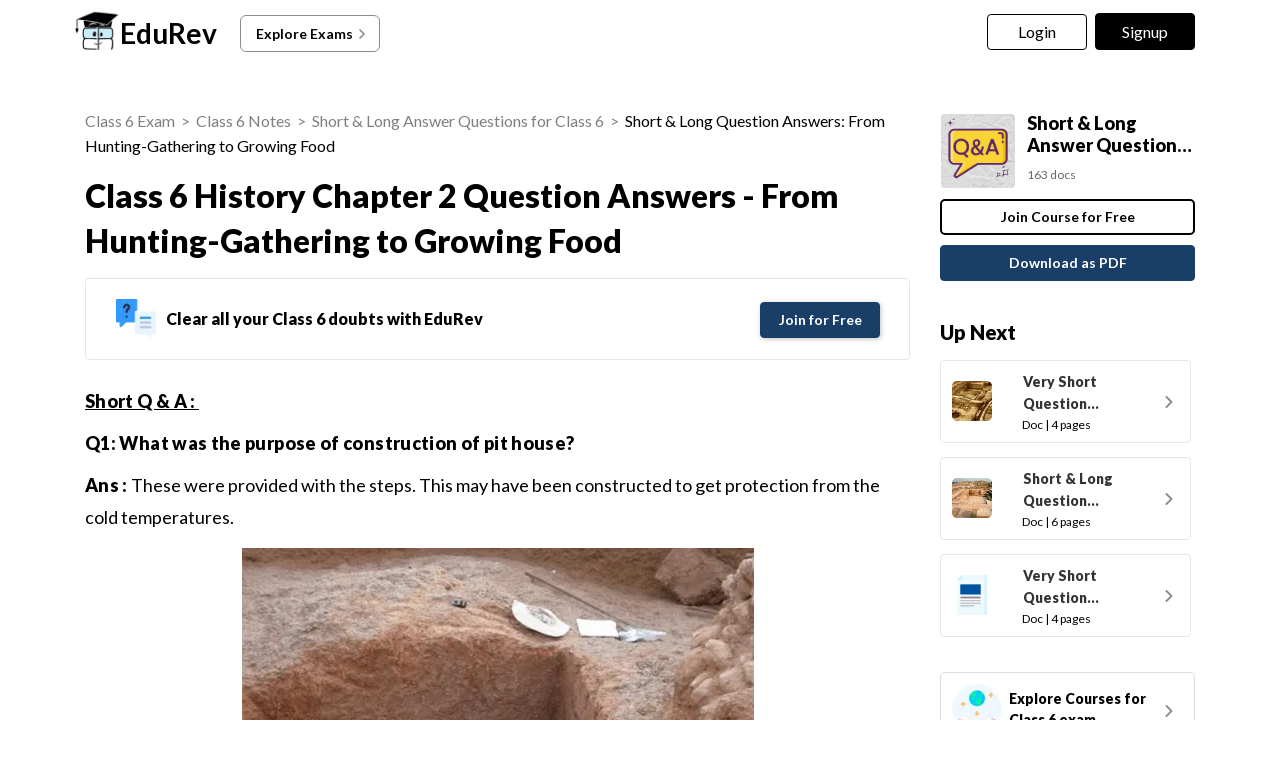

--- FILE ---
content_type: text/html; charset=utf-8
request_url: https://edurev.in/Miscellaneous/GetCatCoursesforad
body_size: 152
content:
{"list":[{"courseId":28576,"title":"Short & Long Answer Questions for Class 6","description":null,"couCreators":null,"image":"https://cn.edurev.in/AllImages/original/ApplicationImages/CourseImages/99cf7a16-5274-4f1b-829f-2f78aae757bd_CI.png","featureImage":null,"usersCount":0,"docCount":0,"vidCount":0,"testCount":0,"courseLink":"/courses/28576_Short-Long-Answer-Questions-for-Class-6-Complete-Class-6-Course-112-docs-Edurev-class6-EduRev","description_new":[]},{"courseId":86858,"title":"Science for Class 6","description":null,"couCreators":null,"image":"https://cn.edurev.in/AllImages/original/ApplicationImages/CourseImages/1304d3c9-6050-40a7-acbe-bc685438c0b9_CI.png","featureImage":null,"usersCount":0,"docCount":0,"vidCount":0,"testCount":0,"courseLink":"/courses/86858_course","description_new":[]},{"courseId":87735,"title":"Mathematics for Class 6","description":null,"couCreators":null,"image":"https://cn.edurev.in/AllImages/original/ApplicationImages/CourseImages/51aba979-e8a5-4f1a-8acd-9fddad4d6c4a_CI.png","featureImage":null,"usersCount":0,"docCount":0,"vidCount":0,"testCount":0,"courseLink":"/courses/87735_course","description_new":[]}],"explorelink":"/explore/23/Class-6"}

--- FILE ---
content_type: text/html; charset=utf-8
request_url: https://edurev.in/Document/UpdateDocumentOpenDetails
body_size: -234
content:
{"Data":null,"Token":null,"Error":null,"Status":200,"Message":"Done","Object":null,"verify":false}

--- FILE ---
content_type: text/html
request_url: https://cn.edurev.in/cdn_templates/v70/templates/html/requiredpopups.html?v=3
body_size: 196
content:
<div class="modal fade mdl_pp_cmn" id="myModalEmailPopup" tabindex="-1" role="dialog" aria-labelledby="myModalLabel" aria-hidden="true"> <div class="modal-dialog" id='modal_dialog1'> <div class="modal-content"> <div class="modal-header ER_Model_Header" style="border-bottom: none;"> <button type="button" id="closeSendEmailPopup" class="close" data-dismiss="modal" aria-hidden="true">&times;</button> <h4 class="modal-title"><span>Send Mail</span></h4> </div><div class="modal-body"> <div class=""> <div class="col-sm-12" style="padding-left: 0px; padding-right: 0px;"> <div class="form-group"> <div class="col-sm-12" style="padding-left: 0px;padding-right:0px;"> <input type="email" onkeyup="ClickSendShareEmails();" placeholder="Enter one or more email addresses separated by comma(,)" class="form-control EmailListShare" id="EmailListShare" required="required" autofocus> </div><div style='clear: both; margin-bottom: 10px;'></div></div></div></div></div><div class="modal-footer" style="border-top: none;"><a data-dismiss="modal" id="DismissmyModalEmailPopup" class="btn btn-default btn-otr">Cancel</a> <a href="javascript:void(0);" onclick="return SendShareMail();" id="shareemailbtn" class="btn btn-success btn-main">Send Mail</a> </div></div></div></div>

--- FILE ---
content_type: text/css
request_url: https://cn.edurev.in/cdn_resources/v12/resources/css/layout.css
body_size: 369
content:
body.modal-open{overflow:hidden}.modal-backdrop{z-index:1000!important}.adsbygoogle iframe{height:inherit}.prc_sub_hd{display:none}#ER_Model .wid_hdr_txt{width:100%}@media(max-width:768px){.prc_sub_hd{display:block}}.btn-blue-nh,.btn-blue-nh:hover{width:100%;background:#193f68;height:40px;color:#fff;padding-top:10px}.btn-blue-nh:hover{box-shadow:1px 1px 5px gray}.btn-blue-nh:focus{color:#fff}.prc_sub_tmr{padding-top:10px;display:inline-block}.prc_sub_tmr_cntnr{color:#b2b2b2}#toast{z-index:1!important}@media(max-width:490px){ul.tabs li{padding:0 5px}}.rt_img_ftr{max-width:75px;margin-bottom:10px}input::-webkit-outer-spin-button,input::-webkit-inner-spin-button{-webkit-appearance:none;margin:0}input[type=number]{-moz-appearance:textfield}.clr_rd{color:red}@media(min-width:1500px){.ed_main_1{padding-left:10px;padding-right:10px}}.btn_allcrs{line-height:30px;padding:3px 14px 2px;color:#000;background:#fff;border-radius:6px;border:1px solid #8a8c8f;margin-top:5px;width:140px;margin-left:10px}.btn_allcrs img{width:16px;margin-top:-2px}.btn_allcrs:hover{background:#efefef}@media(max-width:767px){.btn_allcrs{position:absolute;margin-left:10px;margin-top:4px}}@media(max-width:500px){.btn_allcrs{display:none}}@media(max-width:500px){.half-ad-join-edurev-font-change{font-size:15px!important;margin-bottom:8px}.half-ad-join-edurev-parent{display:flex;flex-direction:column;text-align:left}.half-ad-join-edurev{width:100%!important}.half-ad-join-edurev-parent a{font-size:15px!important}}.modal-open,.sidebaropen{overflow:hidden!important}.ren_sub_tmr{display:inline-block;min-width:300px;padding:10px}.ren_tm_c_1_1{margin:0 auto;text-align:center}.ren_tm_c_1_1 table{margin:0 auto;width:100%;text-align:center}


--- FILE ---
content_type: text/css
request_url: https://cn.edurev.in/cdn_resources/v12/resources/css/content_t.css
body_size: 1785
content:
.contenttextdiv{color:#333!important;line-height:1.8!important;text-align:initial}.contenttextdiv .table-responsive{padding-bottom:10px}.contenttextdiv hr{border-top-color:#b6b6b6!important}.contenttextdiv,.contenttextdiv *,.contenttextdiv>*{font-size:18px!important;word-break:break-word;font-family:Lato,sans-serif!important;color:#000!important}.contenttextdiv h7,.contenttextdiv h7 *,.contenttextdiv h2,.contenttextdiv h2 *{font-size:28px!important}.contenttextdiv h7,.contenttextdiv h7 *{color:#053898!important}.contenttextdiv h2,.contenttextdiv h3{padding:0!important;margin:0}.contenttextdiv h8,.contenttextdiv h8 *,.contenttextdiv h3,.contenttextdiv h3 *{font-size:22px!important}.contenttextdiv h9,.contenttextdiv h9 *{font-size:16px!important}.contenttextdiv h2,.contenttextdiv h3,.contenttextdiv h4{text-transform:none!important}.contenttextdiv a,.contenttextdiv a *{color:#0253a2!important;text-decoration:underline!important}.next_rel_cnt a *{text-decoration:none!important;color:#000!important}.contenttextdiv ul{padding-left:15px!important}.contenttextdiv blockquote,.contenttextdiv blockquote p{padding-top:0;padding-bottom:0}.contenttextdiv ol,.contenttextdiv ul{padding-left:15px!important;margin-left:20px!important}.contenttextdiv,.ed_postBox{width:auto!important;overflow-x:auto!important;scrollbar-width:none!important}@media(max-width:768px){.cnt_rt_pnl{padding:0}}td{border:1px solid #000!important}.contenttextdiv h4{text-transform:inherit!important}.contenttextdiv ol{padding-left:15px!important}.ed_postBox ul{margin-left:20px!important}.contenttextdiv.table-responsive{overflow-x:auto;max-width:100%}.table-responsive.table-responsive{overflow-x:scroll}.catList td{border:none!important}.infyadcomon_maindiv{padding:20px 20px 20px 32px!important;border-radius:8px!important;line-height:1.428571429!important}.infyadcomon_header1{font-size:16px!important;font-weight:600!important;line-height:1.428571429!important}.infyadcomon_header2{font-size:22px!important;font-weight:800!important;color:#000!important;margin-top:8px!important;line-height:1.428571429!important}.infyadcomon_button{margin-right:5px!important;margin-top:15px!important;display:inline-block!important;color:#fff!important;background-color:#000!important;font-size:14px!important;padding:9px 15px!important;border-radius:5px!important;width:140px!important;text-align:center!important;text-decoration:none!important;line-height:1.428571429!important}.infyadcomon_button:hover,infyadcomon_button:visited{color:#fff!important;text-decoration:none!important}.infyadcomon_img_td{width:20%!important;text-align:center!important;vertical-align:middle!important}.infyadcomon_img{width:100%!important;max-height:100px!important}.infyadcomon_maindiv td{border:none!important}.contenttextdiv .infyadcomon_button a,.contenttextdiv .infyadcomon_button a *{text-decoration:none!important}a.infyadcomon_adiv,a.infyadcomon_adiv *{text-decoration:none!important;color:#000!important}@media(max-width:500px){.infyadcomon_maindiv{padding-left:16px!important;padding-bottom:8px!important;padding-top:8px!important;margin-top:16px!important;margin-bottom:16px!important}.infyadcomon_maindiv .table-responsive{margin-bottom:0}.infyadcomon_header1{font-size:14px!important}.infyadcomon_header2{font-size:18px!important}.infyadcomon_img_td{width:28%!important}#AuthorImageSrc{max-height:40px;border-radius:4px!important}#AuthorName{font-size:16px}.AuthorNametd{width:60px}.oft_tb_td2{margin-top:10px}#content_questions .ed_question .answerList{padding-left:0!important;width:100%}#content_questions .ed_question .answerList p{font-size:16px!important}#content_questions .answerList .control{padding-left:20px}.oft_tb_dv2{margin-top:10px}.sol_qsn_cntnt{width:100%;min-width:100%;border:none;font-size:16px!important;line-height:30px!important;margin-left:0}.rankHolder{top:0}.upnxttdf{width:55px}.otr_optns_hdng{margin-bottom:6px}.prep_cat_td1,.prep_cat_td2{font-size:16px!important}.contenttextdiv *,.contenttextdiv>*{line-height:1.6!important}}.contenttextdiv h2+br,.contenttextdiv h3+br{display:none}.contenttextdiv li ul{margin-bottom:0!important}.hdr_txt_cntnr_mn .ed_postBox{padding-top:0!important}span.qsn_emj.qsn_emj_wrng{line-height:2.5em!important}.contenttextdiv [fr-original-class="fr-video fr-draggable"]{position:relative;overflow:hidden;width:100%}.contenttextdiv [fr-original-class="fr-video fr-draggable"] iframe{position:absolute;inset:0;width:100%!important;height:100%!important}.contenttextdiv [fr-original-class=fr-img-wrap]{padding:0;display:inline-block;margin:auto;text-align:center;width:100%}.contenttextdiv [fr-original-class=fr-img-wrap] img{display:block;margin:auto;width:auto;max-width:100%}.contenttextdiv [fr-original-class=fr-img-wrap]>span{margin:auto;display:block;padding:5px 5px 10px;font-size:14px;font-weight:initial;-webkit-box-sizing:border-box;-moz-box-sizing:border-box;box-sizing:border-box;-webkit-opacity:.9;-moz-opacity:.9;opacity:.9;-ms-filter:"progid:DXImageTransform.Microsoft.Alpha(Opacity=0)";width:100%;text-align:center}.tbl_cntnt{width:100%;border:none}.tbl_cntnt td{font-size:15px;color:#000!important;border-bottom:1px solid rgb(0 0 0 / .1)!important;border-left:none!important;border-right:none!important;border-top:none!important;padding:0!important}.tbl_cntnt tr:last-child>td{border-bottom:1px solid #CCCCCC!important}@media print{.infyadcomon_adiv,.infyadcomon_adiv *{display:none!important}}.tblcntnt_tp_arr_rt{transform:rotate(-90deg)}.tblcntnt_tp_arr_rt_2{transform:rotate(90deg)}._hclassrwhd{display:none!important}.btn-sm-tblcnt{display:inline-block;width:100%}.tblcnt-sm-sntnr{display:inline-block;width:100%;text-align:left;padding:10px;border-bottom:1px solid rgb(0 0 0 / .1)!important}.tblcnt-sm-sntnr img{-webkit-transform:rotate(90deg);-moz-transform:rotate(90deg);-o-transform:rotate(90deg);-ms-transform:rotate(90deg);transform:rotate(90deg)}a.btn-sm-tblcnt{text-decoration:none!important}.flashcardouterblock{background-color:#f9f9f9;padding-top:30px;padding-bottom:30px;margin-bottom:25px;border-radius:10px;display:flex}.mainflslblock{width:650px;margin:0 auto;max-width:100%}.flslbox{box-shadow:0 3px 14px 5px #0000000f;overflow-y:hidden!important;padding:15px 20px;border-radius:12px;max-width:400px;min-width:320px;margin:0 auto;min-height:600px;max-height:800px;height:80vh}.flslqueheading{font-weight:600;font-size:14px;margin-bottom:10px;margin-left:10px}.optionseloption{color:gray;font-size:12px;margin-bottom:10px;margin-top:7px;margin-left:30px}.completedflashbox{margin:0 auto;width:300px;text-align:center;line-height:2}.flslbox>.contentposiFlashcardfir,.flslbox>.contentposiFlashcardlast{top:50%!important;-ms-transform:translateY(-50%)!important;transform:translateY(-50%)!important;position:absolute!important;width:90%!important;text-align:center!important}.contentposiFlashcardopt{top:50%!important;-ms-transform:translateY(-50%)!important;transform:translateY(-50%)!important;position:absolute!important;width:90%!important;text-align:center!important;max-height:80%}.contentposiFlashcardopt *{max-width:100%}.contentposiFlashcardoptWOTop{position:absolute!important;width:90%!important;text-align:center!important;max-height:80%}.contentposiFlashcardopt28 *{font-size:28px!important}.contentposiFlashcardopt26 *{font-size:26px!important}.contentposiFlashcardopt24 *{font-size:24px!important}.contentposiFlashcardopt22 *{font-size:22px!important}.contentposiFlashcardopt20 *{font-size:20px!important}.contentposiFlashcardopt18 *{font-size:18px!important}.contentposiFlashcardopt28{font-size:28px!important}.contentposiFlashcardopt26{font-size:26px!important}.contentposiFlashcardopt24{font-size:24px!important}.contentposiFlashcardopt22{font-size:22px!important}.contentposiFlashcardopt20{font-size:20px!important}.contentposiFlashcardopt18{font-size:18px!important}.contentposiFlashcardopt .fr-inner,.contentposiFlashcardopt .fr-inner *{font-size:16px!important}.contentposiFlashcardopt h2{line-height:1.5!important;text-transform:unset!important;text-align:center}.contentposiFlashcardopt h2 *{line-height:1.5!important;text-transform:unset!important}.contentposiFlashcardopt h3{line-height:1.5!important;text-transform:unset!important;text-align:center}.contentposiFlashcardopt h3 *{line-height:1.5!important;text-transform:unset!important}.contentposiFlashcardoptWOTop .fr-inner,.contentposiFlashcardoptWOTop .fr-inner *{font-size:16px!important}.contentposiFlashcardoptWOTop h2{line-height:1.5!important;text-transform:unset!important;text-align:center}.contentposiFlashcardoptWOTop h2 *{line-height:1.5!important;text-transform:unset!important}.contentposiFlashcardoptWOTop h3{line-height:1.5!important;text-transform:unset!important;text-align:center}.contentposiFlashcardoptWOTop h3 *{line-height:1.5!important}.contentposiFlashcardopt sub,.contentposiFlashcardopt sup,.contentposiFlashcardopt sub *,.contentposiFlashcardopt sup *,.contentposiFlashcardoptWOTop sub,.contentposiFlashcardoptWOTop sup,.contentposiFlashcardoptWOTop sub *,.contentposiFlashcardoptWOTop sup *{font-size:18px!important}.ed_question .answerList{margin-top:0!important}.contenttextdiv iframe{position:absolute!important;top:0;left:0;width:100%;height:100%}.flashCardTheme_text,[fr-original-class=flashCardTheme_text]{font-size:18px;word-break:break-word;line-height:1.8;font-weight:700;color:#000}.flashcardTheme_1_parent{background-color:#343f56!important;text-align:center!important}.flashcardTheme_1_parent .flashCardTheme_text,.flashcardTheme_1_parent [fr-original-class=flashCardTheme_text]{color:#ffdc45!important}.flashcardTheme_2_parent{background-color:#fff!important;text-align:center!important}.flashcardTheme_2_parent .flashCardTheme_text,.flashcardTheme_2_parent [fr-original-class=flashCardTheme_text]{color:#1211ca!important}.flashcardTheme_3_parent{background-color:#123332!important;text-align:center!important}.flashcardTheme_3_parent .flashCardTheme_text,.flashcardTheme_3_parent [fr-original-class=flashCardTheme_text]{color:#fff!important}.flashcardTheme_4_parent{background-color:#5c457b!important;text-align:center!important}.flashcardTheme_4_parent .flashCardTheme_text,.flashcardTheme_4_parent [fr-original-class=flashCardTheme_text]{color:#ffe8e8!important}.flashcardTheme_5_parent{background-color:#d0f6e0!important;text-align:center!important}.flashcardTheme_5_parent .flashCardTheme_text,.flashcardTheme_5_parent [fr-original-class=flashCardTheme_text]{color:#103121!important}.flashcardTheme_6_parent{background-color:#32b67a!important;text-align:center!important}.flashcardTheme_6_parent .flashCardTheme_text,.flashcardTheme_6_parent [fr-original-class=flashCardTheme_text]{color:#fff!important}.flashcardTheme_7_parent{background-color:#fff!important;text-align:center!important}.flashcardTheme_7_parent .flashCardTheme_text,.flashcardTheme_7_parent [fr-original-class=flashCardTheme_text]{color:#000!important}.flashcardTheme_8_parent{background-color:#454545!important;text-align:center!important}.flashcardTheme_8_parent .flashCardTheme_text,.flashcardTheme_8_parent [fr-original-class=flashCardTheme_text]{color:#fff!important}.flashcardTheme_9_parent{background-color:#123332!important;text-align:center!important}.flashcardTheme_9_parent .flashCardTheme_text,.flashcardTheme_9_parent [fr-original-class=flashCardTheme_text]{color:#fff!important}.flashcardTheme_10_parent{background-color:#343f56!important;text-align:center!important}.flashcardTheme_10_parent .flashCardTheme_text,.flashcardTheme_10_parent [fr-original-class=flashCardTheme_text]{color:#ffdc45!important}


--- FILE ---
content_type: application/javascript
request_url: https://cn.edurev.in/cdn_resources/v12/resources/js/content.min.js?v=1
body_size: 25465
content:
try{$(document).on("focus","#forumgeneratedAnswerBox",function(){$("#uid").val()<1&&$("#myModal").modal("show")})}catch(t){}function CleanUlOl(){for(var t=document.getElementsByClassName("contenttextdiv")[0].getElementsByTagName("ul").length,e=0;e<t;e++)document.getElementsByClassName("contenttextdiv")[0].getElementsByTagName("ul")[e].style.setProperty("list-style","");for(t=document.getElementsByClassName("contenttextdiv")[0].getElementsByTagName("ol").length,e=0;e<t;e++)document.getElementsByClassName("contenttextdiv")[0].getElementsByTagName("ol")[e].style.setProperty("list-style","")}try{CleanUlOl()}catch(t){}function downloadcontent(){bootbox.confirm({message:"<div style='color:black;'>Downloading feature is a part of EduRev Infinity package. Please upgrade to avail the same.</div>",buttons:{confirm:{label:"Join EduRev Infinity"}},callback:function(t){if(1==t)try{var e=$("#hiddencurrentbundleId").val();null!=e&&null!=e&&""!=e&&parseInt(e)>0?window.location.href="/Subscription?bundleId="+e+"&utm_source=ContentPage&utm_medium=website&utm_campaign=downloadbtn":window.location.href="/Subscription?utm_source=ContentPage&utm_medium=website&utm_campaign=downloadbtn"}catch(t){window.location.href="/Subscription?utm_source=ContentPage&utm_medium=website&utm_campaign=downloadbtn"}}}).find(".modal-dialog").addClass("btbx_cmner")}var isPrinting=!1;function downloadcontenttext(){_ShowLoader(),$("html, body").animate({scrollTop:$(".p_btm_blk").offset().top+200},3e3,function(){setTimeout(function(){if(isPrinting)_HideLoader();else{isPrinting=!0;var t=new Date,e=new Date(t.getTime()-6048e5),n=e.getDate(),a=e.getMonth()+1,o=e.getFullYear(),i=parseInt(o+""+a+n),s=t.getMonth()+1,r=t.getDate(),l=t.getFullYear(),d=parseInt(l+""+s+r),c=0,p=getCookiejavascript("edudoco");if(null==p||null==p||""==p){(u=[]).push(d),setCookiejavascript("edudoco",JSON.stringify(u),"7")}else{var u;if((u=JSON.parse(p)).length>=30){for(var m=[],h=0;h<u.length;h++)i>u[h]&&m.push(u[h]);if(m.length>0)for(var g=0;g<m.length;g++){var _=u.indexOf(m[g]);_>-1&&u.splice(_,1)}c=u.length}if(c<30)u.push(d),setCookiejavascript("edudoco",JSON.stringify(u),"7")}if(_HideLoader(),c<30)try{try{$(".show_ans_btn").hide(),$(".hd_shortAnswer").show()}catch(t){}$(".contenttextdiv img").removeAttr("class fr-original-class loading");for(var b="print-watermark-edurev",v=$("<div></div>",{class:b}).css({position:"absolute",top:0,left:0,width:"100%",height:"100%",pointerEvents:"none",zIndex:9999}),f=$(".contenttextdiv").height(),y=$(".contenttextdiv").width(),x=-374;x<f;x+=561){var w=y/2,C=x+561;w=Math.max(w,150),C=Math.max(C,x+150);var k=$("<span>EDUREV</span>").attr("style","position:absolute;top:"+C+"px;left:"+w+"px;font-size:80px !important;font-weight:bold !important;color:rgba(0,0,0,0.12) !important;transform:translate(-50%, -50%) rotate(-45deg);white-space:nowrap;user-select:none;text-align:center;pointer-events:none;z-index:9999;");v.append(k)}$(".contenttextdiv").css("position","relative").append(v),$(".contenttextdiv").printThis({header:"<h1 style='text-align:center;margin-bottom:20px;'><img src='"+BaseCloudAssets+"assets/logo/ER_logo_PDF.png' /></h1><br>"+$(".hdr_txt_cntnr").html(),importCSS:!0,importStyle:!0,footer:""}),setTimeout(function(){try{$(".show_ans_btn").show(),$(".hd_shortAnswer").hide(),$("."+b).remove(),isPrinting=!1}catch(t){$("."+b).remove(),isPrinting=!1}},5e3)}catch(t){}else{$(".showingerrormsgonpagebody").html("<div style='text-align: center;'><div style='margin-bottom: 24px;'><div style='font-size: 22px;font-weight: 600;margin-bottom: 5px;'>Download limit reached</div><div style='font-size: 15px;line-height: 1.6;color: #333333;'>To prevent illegal use of content, downloading is limited to 30 documents per week. We apologise for any delay & inconvenience caused but this is important to prevent unfair use of content. You can continue downloading normally from next week onwards</div></div><div style='padding-bottom: 5px;clear: both;display: flow-root;'><table style='width:100%;'><tr><td><a data-dismiss=\"modal\" class='btn errormsgbtnpop' style='border: 1px solid #D1D1D1;color: #666666;width: 100%;' href=\"javascript:void(0);\">Okay, got it</a></td></tr></table></div></div>"),$(".showingerrormsgonpage").modal({animation:!0,keyboard:!1,show:!0}),isPrinting=!1}}},1500)})}function SaveToDisk(t,e){try{e=e.replace(/\./g,"_")}catch(t){}var n=new Date,a=new Date(n.getTime()-6048e5),o=a.getDate(),i=a.getMonth()+1,s=a.getFullYear(),r=parseInt(s+""+i+o),l=n.getMonth()+1,d=n.getDate(),c=n.getFullYear(),p=parseInt(c+""+l+d),u=0,m=getCookiejavascript("edudoco");if(null==m||null==m||""==m){(h=[]).push(p),setCookiejavascript("edudoco",JSON.stringify(h),"7")}else{var h;if((h=JSON.parse(m)).length>=30){for(var g=[],_=0;_<h.length;_++)r>h[_]&&g.push(h[_]);if(g.length>0)for(var b=0;b<g.length;b++){var v=h.indexOf(g[b]);v>-1&&h.splice(v,1)}u=h.length}if(u<30)h.push(p),setCookiejavascript("edudoco",JSON.stringify(h),"7")}if(u<30)if(window.ActiveXObject){if(window.ActiveXObject&&document.execCommand){var f=window.open(t,"_blank");f.document.close(),f.document.execCommand("SaveAs",!0,e||t),f.close()}}else{var y=document.createElement("a");y.href=t,y.target="_blank",y.download=e||"unknown";var x=new MouseEvent("click",{view:window,bubbles:!0,cancelable:!1});y.dispatchEvent(x),(window.URL||window.webkitURL).revokeObjectURL(y.href)}else{$(".showingerrormsgonpagebody").html("<div style='text-align: center;'><div style='margin-bottom: 24px;'><div style='font-size: 22px;font-weight: 600;margin-bottom: 5px;'>Download limit reached</div><div style='font-size: 15px;line-height: 1.6;color: #333333;'>To prevent illegal use of content, downloading is limited to 30 documents per week. We apologise for any delay & inconvenience caused but this is important to prevent unfair use of content. You can continue downloading normally from next week onwards</div></div><div style='padding-bottom: 5px;clear: both;display: flow-root;'><table style='width:100%;'><tr><td><a data-dismiss=\"modal\" class='btn errormsgbtnpop' style='border: 1px solid #D1D1D1;color: #666666;width: 100%;' href=\"javascript:void(0);\">Okay, got it</a></td></tr></table></div></div>"),$(".showingerrormsgonpage").modal({animation:!0,keyboard:!1,show:!0})}}function ViewAsDocument(){_ShowLoader();let t=window.location.href,e="";t.includes("#")&&(e=t.substring(t.indexOf("#")),t=t.substring(0,t.indexOf("#"))),t.includes("?")&&(t=t.replace(/isspl=\d*/,"")),t+=e,window.location.href=t}function ViewDocumentAsFlashcard(t=!0){if(t)$("#cardViewModal").show();else{$("#cardViewModal").hide(),_ShowLoader();let t=window.location.href,e="";t.includes("#")&&(e=t.substring(t.indexOf("#")),t=t.substring(0,t.indexOf("#"))),t.includes("?")?t.includes("isspl=")?t=t.replace(/isspl=\d*/,"isspl=1"):t+="&isspl=1":t+="?isspl=1",t+=e,window.location.href=t}}var Model_bundleSubscriptionUrl=$("#Model_bundleSubscriptionUrl").val(),Model_offerYearlyPrice=$("#Model_offerYearlyPrice").val(),Model_bundleTitle=$("#Model_bundleTitle").val(),Model_LoginUserId=$("#Model_LoginUserId").val();$(document).ready(function(){try{disabledSideMenu()}catch(t){}try{var t=$("#hiddencurrentbundleId").val();if(null!=t&&null!=t&&""!=t&&parseInt(t)>0){var e=$("#hiddenbundleCoursePurchased").val(),n=$("#usercourseisbundleInfinityidden").val(),a=$("#usercourseisCourseOnlyBundlehidden").val();if(null==e||null==e||""==e||"true"!=e.toLowerCase()&&"1"!=e){isBundleUrl=1,$(".menuItemUpgrade").hide(),$(".menuItemPricingPlan a").attr("href",Model_bundleSubscriptionUrl);var o=$(".tphdrofr a").attr("href");o=null!=o&&null!=o&&""!=o?Model_bundleSubscriptionUrl.indexOf("?")>=0?Model_bundleSubscriptionUrl+"&"+o.split("?")[1]:Model_bundleSubscriptionUrl+"?"+o.split("?")[1]:Model_bundleSubscriptionUrl;var i="₹";null!=showCurrencySymbol&&null!=showCurrencySymbol&&""!=showCurrencySymbol&&(i=showCurrencySymbol),$(".tphdrofr a").attr("href",o),$(".topheadofrprice").html(i+Model_offerYearlyPrice+"  ?"),null==a||null==a||""==a||"true"!=a.toLowerCase()&&"1"!=a?null==n||null==n||""==n||"true"!=n.toLowerCase()&&"1"!=n?($(".topheadmsg").html("Want access to all premium tests, videos & docs of this Package in "),$(".tdinfilogo").hide()):(Model_bundleTitle.length>25&&(Model_bundleTitle=Model_bundleTitle.substring(0,25)),$(".topheadmsg").html("Want access to all premium tests, videos & docs in ")):($(".topheadmsg").html("Want access to all premium tests, videos & docs of this course in "),$(".tdinfilogo").hide())}else $(".menuItemUpgrade").hide(),$(".menuItemPricingPlan").hide(),$(".infinityad").hide(),$(".infinityAdPartial").hide(),$(".tphdrofr").hide()}}catch(t){}try{if("f"==$("#DocType").val()){var s=[];if($(".mainflslblock").find("img").each(function(t,e){var n=$(e).attr("src");null!=n&&null!=n&&""!=n&&s.push(n)}),null!=s&&null!=s&&""!=s&&s.length>0){s=uniqueArray(s);var r=0,l=r+5,d=s.slice(r,l);d.length>0&&preloadImages(d),r=l;var c=setInterval(function(){if($("#hiddenflashcardcurrentcount").val()>=r-2){l=r+5;var t=s.slice(r,l);t.length>0?(preloadImages(t),r=l):clearInterval(c)}},5e3)}}}catch(t){}try{var p=$("#model_catId").val();GetRecommendedTest(p)}catch(t){}try{GetTrendingTest()}catch(t){}try{var u="",m=$(".next_rel_cnt_div a:first").attr("href");if(null==m||null==m||""==m)$(".nxt_ftr_btn").hide();else{if(m.indexOf("course/quiz")>-1)$(".nxt_ftr_btn a.nxt_cnt_txt").text("Next Test");else u="p"==(u=(g=m.split("_"))[g.length-1].split("?")[0].split("#")[0])||"t"==u?"Next Doc":"Next Video",$(".nxt_ftr_btn a.nxt_cnt_txt").text(u);$(".nxt_ftr_btn a").attr("href",m)}}catch(t){}try{var h=$(".prev_rel_cnt_div a:first").attr("href");if(null==h||null==h||""==h)$(".prvs_ftr_btn").hide();else{var g;if(h.indexOf("course/quiz")>-1)$(".prvs_ftr_btn a").text("Previous Test");else u="p"==(u=(g=h.split("_"))[g.length-1].split("?")[0].split("#")[0])||"t"==u?"Previous Doc":"Previous Video",$(".prvs_ftr_btn a").text(u);$(".prvs_ftr_btn a").attr("href",h)}}catch(t){}try{$(".contenttextdiv a").click(function(t){var e=$(this).attr("href");if(!(e.indexOf("edurev.in")>-1||"/"==e[0]&&"/"!=e[1]||e.indexOf("calendar.google.com")>-1))return t.preventDefault(),!1})}catch(t){}try{$(".contenttextdiv *").each(function(){var t=$(this).css("marginTop").replace("px","");parseFloat(t)<0&&$(this).css({"margin-top":""});var e=$(this).css("marginRight").replace("px","");parseFloat(e)<0&&$(this).css({"margin-right":""});var n=$(this).css("marginBottom").replace("px","");parseFloat(n)<0&&$(this).css({"margin-bottom":""});var a=$(this).css("marginLeft").replace("px","");parseFloat(a)<0&&$(this).css({"margin-left":""})})}catch(t){}var _=$(".modal:visible").length&&$("body").hasClass("modal-open"),b=$("#fileId").val();1!=_&&"#ratings"==window.location.hash&&showUsersRated(b);try{null!=b&&null!=b&&""!=b&&UpdateDocumentOpenDetails(b)}catch(t){}try{var v=document.querySelectorAll(".contenttextdiv a");for(var f in v)v[f].setAttribute("target","_blank")}catch(t){}}),ShowSolutionContentPage=function(t,e,n,a){var o="0";$("#Model_LoginUserId").length>0&&(o=$("#Model_LoginUserId").val()),parseInt(o)>0?("SingleChoice"==e?$(".optionClass_"+t+"[value='"+a+"']").click():($(".sol_qsn_cntnt_"+t).hide(),$("#SolutionBox_"+t).show(),$("#correctAnswerDiv_"+t).show(),SavePractiseAnswer(t,e,n,a)),$(".optionClass_"+t).attr("disabled","disabled"),$(".sol_qsn_cntnt_gotit").show(),$(".sol_qsn_cntnt_"+t).hide()):($("#myModal .modal-title").html("Login to view answer"),$("#myModal").modal("show"))},SavePractiseAnswer=function(t,e,n,a){var o="0";if($("#Model_LoginUserId").length>0&&(o=$("#Model_LoginUserId").val()),0==parseInt(o))$("#myModal .modal-title").html("Login to view answer"),$("#myModal").modal("show");else{$(".sol_qsn_cntnt_"+t+":visible");var i="";if("SingleChoice"==e||"MultiChoice"==e?i=$(".optionClass_"+t+":checked").map(function(){return $(this).val()}).get().toString():"Text"==e?i=$(".optionClass_"+t).val():"Number"!=e&&"RangeNumber"!=e||(i=$(".optionClass_"+t).val()),null==n||null==n||""==n||1!=n&&"1"!=n&&"true"!=n&&1!=n)null!=i&&""!=i&&null!=i||(i="N");else if(null==i||""==i||null==i)return bootbox.alert("Please provide any answer."),!1;var s=checkAnswerCorrect(i,e,a);if("Text"==e||"Number"==e||"RangeNumber"==e||"MultiChoice"==e)null!=s.isCorrect&&null!=s.isCorrect||""!=s.isCorrect?("true"==s.isCorrect||1==s.isCorrect?($(".optionClass_"+t).parent().removeClass("mul_clk"),$(".optionClass_"+t).attr("disabled","disabled"),$("#correctSignQuestion_"+t).show(),$(".optionClass_"+t+":checked").parent().addClass("CorrectAnswerLabel"),$("#SolutionBox_"+t).show(),$(".optionClass_"+t+":checked").parent().append("<div style=\"min-height: 12px;clear:both;text-align: right;\" class=\"CorrectAnswerMessagePrnt\"><span style='padding-right: 10px;' class='qsn_emj qsn_emj_crt'><img style='width:32px;height:32px;' src='"+BaseCloudAssets+"assets/img/correct.png'></span><div class=\"CorrectAnswerMessage\" style='display: contents;'>Correct Answer</div></div>"),"Text"!=e&&"Number"!=e&&"RangeNumber"!=e&&"MultiChoice"!=e||("Text"!=e&&"Number"!=e&&"RangeNumber"!=e||($(".optionClass_"+t).addClass("CorrectAnswerLabel"),$("#correctAnswerDiv_"+t).show()),$("#checkAnswerButtonDiv_"+t).hide())):($(".optionClass_"+t).parent().removeClass("mul_clk"),$(".optionClass_"+t).attr("disabled","disabled"),$("#inCorrectSignQuestion_"+t).show(),$(".optionClass_"+t+":checked").parent().addClass("InCorrectAnswerlabel"),$(".optionClass_"+t+"[checkstatus='1']").parent().addClass("CorrectAnswerLabel"),$("#SolutionBox_"+t).show(),"MultiChoice"==e&&$("#checkAnswerButtonDiv_"+t).before("<div class='corr_multiple'><b>Correct Answer: "+a+"</b></div>"),$(".optionClass_"+t+"[checkstatus='1']").parent().append('<div style="min-height: 12px;text-align: right;" class="CorrectAnswerMessagePrnt"><div class="CorrectAnswerMessage" style=\'display: contents;\'>Correct Answer</div></div>'),$(".optionClass_"+t+":checked").parent().append("<div style=\"min-height: 12px;clear:both;text-align: right;\" class=\"InCorrectAnswerMessagePrnt\"><div class=\"InCorrectAnswerMessage\" style='display: contents;'><span style='padding-right: 10px;' class='qsn_emj qsn_emj_wrng'><img style='width:24px;height:24px;' src='"+BaseCloudAssets+"assets/img/wrong_ans.png'></span><span class='qsn_sns_stats'>Your Answer</span></div></div>"),"Text"!=e&&"Number"!=e&&"RangeNumber"!=e&&"MultiChoice"!=e||("Text"!=e&&"Number"!=e&&"RangeNumber"!=e||($(".optionClass_"+t).addClass("InCorrectAnswerlabel"),$("#correctAnswerDiv_"+t).show()),$("#checkAnswerButtonDiv_"+t).hide())),$(".sol_qsn_cntnt_"+t).hide()):bootbox.alert("Something went wrong. Please refresh the page to continue");else if(null!=s.isCorrect&&null!=s.isCorrect||""!=s.isCorrect){if("true"==s.isCorrect||1==s.isCorrect){$(".sol_qsn_cntnt_"+t).hide(),$(".optionClass_"+t).parent().removeClass("mul_clk"),$(".optionClass_"+t).attr("disabled","disabled"),$("#correctSignQuestion_"+t).show(),$(".optionClass_"+t+":checked").parent().addClass("CorrectAnswerLabel");try{$(".optionClass_"+t).siblings(".InCorrectAnswerMessagePrnt").find(".qsn_sns_stats").html("Incorrect Answer")}catch(t){}var r=$("#SolutionBox_"+t).prop("outerHTML"),l=$(".rpt_btn_inline_"+t).prop("outerHTML");$("#SolutionBox_"+t).remove(),$(".optionClass_"+t+":checked").parent().append(r),$(".optionClass_"+t+":checked").parent().append('<div style="min-height: 12px;clear:both;text-align: left;" class="CorrectAnswerMessagePrnt"><div class="CorrectAnswerMessage" style=\'display: contents;color: #35AA54 !important; font-size: 16px !important;\'>Correct Answer</div></div>'),$(".rpt_btn_inline_"+t).remove(),$(".answerList.rm_lft_pd"+t).remove(),null!=l&&null!=l&&($(".sol_qsn_cntnt_"+t).parent().before("<div class='opn_osd_rpt' style='padding-left:18px;'>"+l+"</div>"),$("#SolutionBox_"+t).show())}else{$(".optionClass_"+t).parent().removeClass("mul_clk"),$("#inCorrectSignQuestion_"+t).show();try{$(".optionClass_"+t).siblings(".InCorrectAnswerMessagePrnt").find(".qsn_sns_stats").html("Incorrect Answer")}catch(t){}$(".optionClass_"+t+":checked").parent().append("<div style=\"min-height: 12px;clear:both;text-align: left;\" class=\"InCorrectAnswerMessagePrnt\"><div class=\"InCorrectAnswerMessage\" style='display: contents;'><span class='qsn_sns_stats' style='color: #888888 !important; font-size: 16px !important;'>Incorrect, try again</span></div></div>")}$(".sol_qsn_cntnt_"+t).hide(),"v"==$("#DocType").val()&&(3==$(".qsn_sns_stats").length||(null!=s.isCorrect&&null!=s.isCorrect||""!=s.isCorrect)&&("true"==s.isCorrect||1==s.isCorrect)?$(".sol_qsn_cntnt").click():$(".sol_qsn_cntnt_"+t).show())}else bootbox.alert("Something went wrong. Please refresh the page to continue")}},checkAnswerCorrect=function(t,e,n){var a=0,o=0,i=!1;if(null!=t&&null!=t&&""!=t&&(t=t.toLowerCase()),null!=n&&null!=n&&""!=n&&(n=n.toLowerCase()),"Number"==e)parseFloat(n)==parseFloat(t)?(a+=1,i=!0):o+=1;else if("RangeNumber"==e){var s=n.split(",");parseFloat(t)>=parseFloat(s[0])&&parseFloat(t)<=parseFloat(s[1])?(a+=1,i=!0):o+=1}else if("MultiChoice"==e){if(null!=t&&null!=t&&null!=t){var r=t.split(","),l=n.split(",");if(r.length==l.length){for(var d=[],c=0;c<l.length;c++)r.indexOf(l[c])>-1&&d.push(l[c]);d.length==r.length?(a+=1,i=!0):o+=1}else o+=1}}else n.toLowerCase()==t.toLowerCase()?(a+=1,i=!0):o+=1;return{CorrectAnswers:a,IncorrectAnswers:o,isCorrect:i}};try{$(document).on("change",'[class^="optionClass_"]',function(){"checkbox"==$(this).attr("type")&&(this.checked?$(this).parent().addClass("mul_clk"):$(this).parent().removeClass("mul_clk"))})}catch(t){}function getCookiejavascript(t){for(var e=t+"=",n=decodeURIComponent(document.cookie).split(";"),a=0;a<n.length;a++){for(var o=n[a];" "==o.charAt(0);)o=o.substring(1);if(0==o.indexOf(e))return o.substring(e.length,o.length)}return""}function setCookiejavascript(t,e,n,a){if(null!=a&&""!=a&&null!=a)document.cookie=t+"=; expires=Thu, 01 Jan 1970 00:00:00 UTC; path=/;",setCookie(t,"",-1);else{var o=new Date;o.setTime(o.getTime()+24*n*60*60*1e3);var i="expires="+o.toUTCString();document.cookie=t+"="+e+";"+i+";path=/"}}$(document).on("keydown",function(t){!t.ctrlKey||16!=t.charCode&&112!=t.charCode&&80!=t.keyCode||(t.cancelBubble=!0,t.preventDefault(),t.stopImmediatePropagation()),t.metaKey&&"p"===t.key.toLowerCase()&&(t.preventDefault(),t.stopImmediatePropagation())});var DocType=$("#DocType").val(),fullScreen=!!(document.fullscreenEnabled||document.mozFullscreenEnabled||document.webkitFullscreenEnabled);fullScreen&&$("#fullscreenbutton").attr("onclick","goFullScreen()");var screen_change_events="webkitfullscreenchange mozfullscreenchange fullscreenchange MSFullscreenChange";function exitHandler(){document.webkitIsFullScreen||document.mozFullScreen||document.msFullscreenElement?goFullScreen():exitFullScreen()}function hasWhiteSpace(t){return t.indexOf(" ")>=0}function goFullScreen(){var t=document.getElementsByClassName("contentDisplayFrame")[0];(t.requestFullScreen||t.webkitRequestFullScreen||t.mozRequestFullScreen||t.msRequestFullscreen).call(t),$("#fullscreenbutton").attr("onclick","exitFullScreen()"),$("#fullscreenbutton").html("Exit Full Screen"),$("#fullscreenbutton").css("margin-right","15px"),"v"==$("#DocType").val()&&$(".iFrameContentViewer").css("height",window.innerHeight-70),$(".contenttextdiv").css("height","85vh"),$(".contenttextdiv").css("overflow-y","scroll"),"c"==$("#DocType").val()&&($("#player2").mediaelementplayer({defaultVideoWidth:$(".contentDisplayFrame").width(),videoWidth:$(".contentDisplayFrame").width(),enableAutosize:!1,defaultVideoHeight:window.innerHeight,features:["playpause","progress","current","duration","volume"]}),$("#mep_0").css("width",$(".contentDisplayFrame").width()),$("#player2").css("width",$(".contentDisplayFrame").width()),$("#mep_0").css("max-width",$(".contentDisplayFrame").width()),$("#player2").css("max-width",$(".contentDisplayFrame").width()),$("#player2").resize(function(){$(".contentDisplayFrame").hasClass("fullscreen")||($("#mep_0").css("width",$(".contentDisplayFrame").width()),$("#player2").css("width",$(".contentDisplayFrame").width()),$("#mep_0").css("max-width",$(".contentDisplayFrame").width()),$("#player2").css("max-width",$(".contentDisplayFrame").width()))})),$(".content_sub_heading").hide(),$(".gototextview").hide(),$(".contentDisplayFrame ").css("overflow-y","hidden"),$("#text_transcript_element").css("max-height","75px"),$(".ed_mid_box").css("width","100%"),$(".gotopdfview_link").hide(),$(".content_footer").hide(),"t"==$("#DocType").val()&&$(".contentDisplayFrame.fullscreendiv").css("padding-left","10px")}function exitFullScreen(){$("#fullscreenbutton").attr("onclick","goFullScreen()"),$("#fullscreenbutton").html("Full Screen"),$("#fullscreenbutton").css("margin-right","0px"),$(".contenttextdiv").css("height","auto"),$(".contenttextdiv").css("overflow-y","hidden"),document.exitFullscreen?document.exitFullscreen():document.mozCancelFullScreen?document.mozCancelFullScreen():document.webkitExitFullscreen&&document.webkitExitFullscreen(),"v"==$("#DocType").val()&&$(".iFrameContentViewer").css("height","100%"),$(".content_sub_heading").show(),$(".contentDisplayFrame ").css("overflow-y","auto"),$("#text_transcript_element").css("max-height","100%"),$(".ed_mid_box").css("width","auto"),$(".content_footer").show(),"t"==$("#DocType").val()&&$(".contentDisplayFrame.fullscreendiv").css("padding-left","0px")}$(window).keypress(function(t){122==(t.keyCode||t.which)&&exitHandler()}),$(document).on(screen_change_events,function(t){exitHandler()}),SetRatingValues=function(){var t=$("#uid").val(),e=$("#UploadedByUserIDHidden").val();"-1"!=t&&t!=e&&""!=$("#uid").val()&&"0"!=$("#uid").val()&&"-1"!=$("#uid").val()&&setTimeout(function(){SetRatingBox()},18e4)},SetRatingBox=function(){var t=$("#fileId").val();$.ajax({contentType:"application/json; charset=utf-8",dataType:"json",type:"POST",data:"{ fileId:'"+t+"'}",url:"/Document/checkIfUserRated",cache:!1,async:!0,success:function(t){if(0==t){$.get("/Document/_SetRatingBox",function(t){"v"!=$("#DocType").val()&&"v"!=$("#DocType").val()||(t=replaceAllMethod(t,"document","video"),t=replaceAllMethod(t,"Are you liking this doc?","Are you liking this video?"),t=replaceAllMethod(t,"doc","video")),0==$(".content_rating_footer").length&&$(".loadhtml").append(t);try{$(".infinityad").hide()}catch(t){}$(".content_rating_footer").show()})}},error:function(t,e,n){}})},showUsersRated=function(t){$("#uid").val();_ShowLoader(),$.ajax({type:"POST",url:"/Document/UsersRatedContent",data:"{ fileId:'"+t+"'}",contentType:"application/json;charset=utf-8",dataType:"json",success:function(t){if(_HideLoader(),t.length>0){var e="",n=$("#NoOfRatings").val(),a='<dic class="row"><div class="col-xs-8 col-sm-7 p-0" style="padding-top:20px;"><div style="float:right;"><h2 class=\'text-center\'><img style=\'margin-top: -6px;\' src=\'/assets/img/star-outline.png\' /> '+$("#AverageRating").val()+" out of 5</h2><h3 class='text-center' style='text-transform: none;color:#5e5e5e;'>"+n+' Users Rated</h3></div></div><div class="col-xs-3 col-sm-4"><div style="float:left;"><img src="/assets/img/Users-Rated-Asset.png"</div></div></div>';e+='<div class="col-md-12 rating-pop-m">',e+="<table class='usrrtd'>";"p"==DocType||"t"==DocType?"document":"v"!=DocType&&"c"!=DocType||"video";for(var o=0;o<t.length;o++){for(var i="",s=0;s<parseInt(t[o].Rating);s++)i+="<span><img src='/assets/img/star-b.png' /></span>";if(5-parseInt(t[o].Rating))for(var r=0;r<5-parseInt(t[o].Rating);r++)i+="<span><img src='/assets/img/star-g.png' /></span>";e+="<tr><td class='row' style='padding-top:0px;padding-bottom:0px;border:none !important;'><div class='col-xs-6 p-0' style='border-right: 1px solid #dedede;padding:5px 1px 5px 0px;'><a data-uid='"+t[o].ActionUserId+"' class='uLink' href='/"+t[o].ActionUserId+'?public=true\'><img style="width:30px;height:30px;border-radius:50%;margin-right:10px;" class="img-circle b-lazy" src=\''+BaseCloudAssets+"assets/img/ph.png' data-src=\""+t[o].ActionUserImage+"\" /></a> <a data-uid='"+t[o].ActionUserId+"' class='uLink' href='/"+t[o].ActionUserId+"?public=true'>"+t[o].ActionUserName+"</a></div><div class='col-xs-6 text-center' style='padding-top:9px;padding-bottom:10px;'>"+i+"</div></td></tr>"}e+="</table></div>",$(".ER_Model_Content").html(e),$(".ER_Model_Header").html(a),$(".ER_Model_Header").css({"margin-bottom":"-25px","margin-top":"-25px"}),$(".ER_Model_Content").css({"max-height":"400px","overflow-y":"auto"}),$(".ER_Model_Footer").hide(),$("#ER_Model").modal("show")}},error:function(t,e,n){_HideLoader()}})},showcontentFullscreen=function(){$(".contentDisplayFrame").toggleClass("fullscreen"),$(".contentDisplayFrame").hasClass("fullscreen")?($("#fullscreenbutton").html("Exit Full Screen"),$("#fullscreenbutton").attr("title","Exit Full Screen"),$("#fullscreenbutton").css("margin-right","15px"),$("html").css("overflow-y","hidden"),"v"==$("#DocType").val()&&($(".iFrameContentViewer").css("width","75%"),$(".videoContainer_iframe").addClass("videoContainerDiv"))):($("#fullscreenbutton").html("Full Screen"),$("#fullscreenbutton").attr("title","Full Screen"),$("#fullscreenbutton").css("margin-right","0px"),$("html").css("overflow-y","auto"),"v"==$("#DocType").val()&&($(".iFrameContentViewer").css("width","100%"),$(".iFrameContentViewer").css("height","100%"),$(".videoContainer_iframe").removeClass("videoContainerDiv"))),$("#iFrameContentViewer").css("height",window.innerHeight)},setTimeout(function(){$(".k_w").hide()},6e4),SignIncustom=function(){var t=$("#userNameTextcustom").val().trim(),e=$("#passwordTextcustom").val().trim(),n=$("#Modelspancustom");return null==t||null==t||""==t?(n.html("Enter your email or phone number"),!1):null==e||null==e||""==e?(n.html("Please enter password"),!1):(_ShowLoader(),void $.ajax({type:"POST",url:"/Account/SignIn",data:"{ userName:'"+t+"',Password:'"+e+"'}",contentType:"application/json;charset=utf-8",dataType:"json",success:function(t){"0"==t?(n.html("Incorrect Email or Password"),_HideLoader()):(RemoveCookieForTagPopup(),setCookiejavascript("loggedin",1,365),n.html(""),window.location.href="/home")},error:function(t,e,n){_HideLoader(),console.log(t+","+e+","+n)}}))},clickLoginEntercustom=function(t){CheckEnterKey(t)&&SignIncustom()},ClearRegisterControlscustom=function(){return $("#fullNameRegisterTextcustom").val(""),$("#userNameRegisterTextcustom").val(""),$("#passwordRegisterTextcustom").val(""),$("#fullNameRegisterTextcustom").focus(),!0},clickRegisterEntercustom=function(t){CheckEnterKey(t)&&SignUpcustom()},validateName=function(t){return!!/^[a-zA-Z\s]+$/.test(t)},SignUpcustom=function(){var t=$("#fullNameRegisterTextcustom").val().trim(),e=$("#lastNameRegisterTextcustom").val().trim(),n=$("#userNameRegisterTextcustom").val().trim(),a=$("#passwordRegisterTextcustom").val().trim(),o=$(".g-recaptcha-response").map(function(){if(""!=this.value)return this.value}).get()[0],i=$("input[name=genderradiocustom]:checked").val(),s=$("#termandconditioncheckcustom").is(":checked"),r=$("#ModelRegisterspancustom");if(1==s){if(null==t||null==t||""==t)return r.html("Please enter first name"),!1;if(!validateName(t))return r.html("Please enter alphabets only."),!1;if(null==e||null==e||""==e)return r.html("Please enter last name"),!1;if(!validateName(e))return r.html("Please enter alphabets only."),!1;if(null==n||null==n||""==n)return r.html("Please enter email"),!1;if(!validateEmail(n))return r.html("Please enter correct email"),!1;if(null==a||null==a||""==a)return r.html("Please enter password"),!1;if(hasWhiteSpace(a))return r.html("Space not allowed in password."),!1;if(a.trim().length>40)return r.html("Maximum 40 characters allowed"),!1;if(a.trim().length<7)return r.html("Minimum 7 characters required"),!1;t=t+" "+e,_ShowLoader(),$.ajax({type:"POST",url:"/Account/RegisterUser",data:"{ FullName:'"+t+"',Email:'"+n+"',Password:'"+a+"',Gender:'"+i+"',captch:'"+o+"'}",contentType:"application/json;charset=utf-8",dataType:"text",success:function(t){if(_HideLoader(),"Done"==t||""==t){_ShowLoader(),r.html(""),setCookiejavascript("loggedin",1,365);getParameterByName("returnURL");window.location.href="/home"}else grecaptcha.reset(recaptcha2),r.html(t)},error:function(t,e,n){_HideLoader(),grecaptcha.reset(recaptcha2),console.log(t+","+e+","+n)}})}else r.html("Please accept Terms and Conditions")},SaveRatings=function(t,e,n){if($(".ratecnt"+t+" span").css("color","#ee4630"),"-1"==$("#uid").val())$("#myModal").modal("show");else{var a=$("#DocType").val();"v"!=a&&"c"!=a||$(".ratMessageHdr").html("What did you not like?");var o={};o.fileid=$("#guid").val(),o.rating=t,o.feedback="";var i="";if($("#feedbacktest_message").length>0&&(i=(i=$("#feedbacktest_message").val()).trim(),o.feedback=i),null!=n&&null!=n&&null!=n&&(_HideLoader(),i=n.trim(),o.feedback=i,$("#ER_Model").modal("hide")),"5"!=t&&1!=e)$(".ratingnumdiv").hide(),$(".ratingfedbckdiv").show(),$("#usr_rated_tmp").val(t),$(".ratingfedbcbtn").attr("onclick","SaveRatings("+t+",1)"),$(".ratingfedbcbtn_cncl").attr("onclick","hideelement('.content_rating_footer')");else{$(".ratingnumdiv").hide(),$(".ratingfedbckdiv").hide(),$(".rtng_hdr,.rtng_cnt").hide(),$(".content_rating_footer").hide(),closerating_footer();var s="";s=null!=i&&null!=i&&""!=i?"<div style=''>Thanks for your valuable feedback. It helps us make EduRev better for you.</div>":"<div style=''>Thank you for your feedback!</div>","1"==t&&(s="<div style=''>Thank you for your feedback! We will try our best to meet your expectations.</div>"),showtoastmessage(s);var r={fileid:o};$.ajax({contentType:"application/json; charset=utf-8",dataType:"json",type:"POST",data:JSON.stringify(r),url:"/Document/UpdateStudyRating",cache:!1,async:!0,success:function(t){},error:function(t,e,n){}})}}},RatingValues=function(t){var e="";switch(t){case 1:e="Poor";break;case 2:e="Below Average";break;case 3:e="Average";break;case 4:e="Good";break;case 5:e="Excellent";break;default:e=""}return e},openForgotPass=function(){$("#overlay-inAboxDefault").modal("hide"),$("#myModal").modal("hide"),$(".close").show(),$("#myModalForgotPassword").modal({animation:!0,backdrop:"static",keyboard:!1,show:!0}),$("#closeForgotPassword").attr({onclick:"return closeForgotPass();",href:"javascript:void(0);"}),$("html").css("overflow","hidden")},closeForgotPass=function(){$(".close").hide(),$("#myModalForgotPassword").modal("hide"),$("#overlay-inAboxDefault").modal("hide"),$("html").css("overflow","hidden"),openMandatoryLogin()},split_text_value=function(t,e,n){$(".split_text_value").length>0&&($(".split_text_value").remove(),$.ajax({type:"POST",url:"/Document/split_text_value",data:"{ guid:'"+t+"',type:'"+e+"',split:'"+n+"'}",contentType:"application/json;charset=utf-8",dataType:"text",success:function(t){try{if(parseInt(n)<=textSplitSuggestionsArray.length)t+="<div style='padding-top: 10px;padding-bottom: 10px;'><span>Related "+("Forum"==textSplitSuggestionsArray[n].st1?"Question":textSplitSuggestionsArray[n].st1)+": </span><span><a target='_blank' class='in_cnt_lnk' style='color: #428bca;text-decoration:underline !important;' href='"+textSplitSuggestionsArray[n].st3+"'>"+textSplitSuggestionsArray[n].st2+"</a></span></div>"}catch(t){}$(".contenttextdiv").append(t);try{$(function(){$(".contenttextdiv table").each(function(){var t=$(this);0==t.parent(".table-responsive").length&&t.wrap("<div class='table-responsive' style='overflow-x: auto;'></div>")})})}catch(t){}loading__split_text_value_exists=!1},error:function(t,e,n){console.log(t+","+e+","+n)}}))};var loading__split_text_value_exists=!1;function loadsplit_text_value_exists_more(){$(".split_text_value").click()}document.ondragstart=function(){return!1},document.onload=function(){clearData()},document.onblur=function(){clearData()},document.onkeydown=function(t){if(t.ctrlKey&&(85==t.keyCode||17==t.keyCode||117==t.keyCode))return!1},$(window).resize(function(){setfootercatdiv()}),setfootercatdiv=function(){window.innerWidth<=500&&($(".cat_txt").text().length>10&&($(".cat_ctrl").css("width","40%"),$(".vw_ctrl").css("width","25%"),$(".rnk_ctrl").css("width","25%"),$(".rnk_txt").hide(),$(".vw_txt").hide()))},closerating_footer=function(){$(".content_rating_footer").hide()},CheckUserContentRatings=function(t){$.ajax({type:"POST",url:"/Document/CheckUserCourseRatings",data:"{ ContentId:'"+t+"'}",contentType:"application/json;charset=utf-8",dataType:"json",success:function(t){var e=t.rating;null!=e&&null!=e&&""!=e&&"0"!=e||setTimeout(function(){ShowCourseRatingPopup()},12e4)},error:function(t,e,n){console.log(t+","+e+","+n)}})},UpdateDocumentOpenDetails=function(t){null!=t&&null!=t&&""!=t&&$.ajax({type:"POST",url:"/Document/UpdateDocumentOpenDetails",data:"{ ContentId:'"+t+"'}",contentType:"application/json;charset=utf-8",dataType:"json",async:!0,success:function(t){},error:function(t,e,n){console.log(t+","+e+","+n)}})},EnrollCourseAuto=function(t){$.ajax({type:"POST",url:"/Course/EnrollCourseAuto",data:"{ CourseId:'"+t+"'}",contentType:"application/json;charset=utf-8",dataType:"json",async:!0,success:function(t){},error:function(t,e,n){console.log(t+","+e+","+n)}})},sd_pp_cls=function(){$(".overlay-inAboxDefault_3").length>0&&(null!=getCookiejavascript("sd_pp_cls")&&""!=getCookiejavascript("sd_pp_cls")&&null!=getCookiejavascript("sd_pp_cls")&&"1"==getCookiejavascript("sd_pp_cls")?(setCookiejavascript("sd_pp_cls","0",365),$(".btnclsmndtrypp").hide()):(setCookiejavascript("sd_pp_cls","1",365),$(".btnclsmndtrypp").show()))},$(document).ready(function(){if($("#myModal").on("shown.bs.modal",function(){}).on("hidden.bs.modal",function(){$("#myModal .modal-title").html("Welcome")}),$(".modal").on("shown.bs.modal",function(){$(".container").addClass("blur")}).on("hidden.bs.modal",function(){$(".container").removeClass("blur")}),$(".ER_Model").on("shown.bs.modal",function(){$("#footer_fixed").addClass("blur"),$(".container").addClass("blur")}).on("hidden.bs.modal",function(){$("#footer_fixed").removeClass("blur"),$(".container").removeClass("blur")}),$("#overlay-inAboxDefault").on("shown.bs.modal",function(){$("#footer_fixed,#toast").addClass("blur"),$(".container").addClass("blur")}).on("hidden.bs.modal",function(){$("#footer_fixed").removeClass("blur"),$(".container,#toast").removeClass("blur")}),""!=getCookiejavascript("loginfirst")){setCookiejavascript("con_pg","1",365);var t=$("#hiddenCourseId").val();if(null!=t&&null!=t&&""!=t&&parseInt(t)>0&&EnrollCourseAuto(t),parseInt($("#LoginEnrolledCouresesHidden").val())<1){var e=getCookiejavascript("crs_dn_enrlmnt");if(null==e||""==e){$.get("/Course/UserCourseCategoryWidget",function(t){var e="<div class='courseswidget_container' style='padding: 15px;display:none;'></div><div class='widgetHTML'>"+t+"</div>";$(".ER_Model_Content").html(e);$(".wid_hdr").html();try{loadExploreData("")}catch(t){}$(".wid_hdr").html('<button type="button" class="close" data-dismiss="modal">×</button><div style="font-size: 26px;text-align:center;">Welcome to EduRev<div style=\'display: inline-block;float: right;\' class=\'changecntry_hdr\'></div></div><h1 style="text-align: left; margin-top: 0px; font-size: 16px; font-weight: 600; color: gray;text-align:center; ">Select any 5 courses for free</h1><div style="clear: both; color: red; " class="message_box_course_widget"></div>'),$(".ER_Model_Content").css("padding","0px"),$(".ER_Model .modal-header").hide(),$(".ER_Model .modal-footer").hide(),$(".ER_Model").modal("show"),$(".ER_Model").addClass("m_cou_pp"),$(".m_cou_pp").on("hidden.bs.modal",function(){setTimeout(function(){},25e3)})})}}}else{var n=getCookiejavascript("con_pg");(""==n||parseInt(n)<3)&&(""==n&&(n=0),setCookiejavascript("con_pg",parseInt(parseInt(n)+1),365))}$(".opnfrm").click(function(){if("0"==$("#uid").val())return $("#myModal").modal("show"),!1;$.get("/ForumChat/ForumQuestion",function(t){$(".loadhtml").append(t);var e=document.createElement("script");e.src=BaseCloudAssets+"assets/js/forum.js",document.body.appendChild(e),$("#forummodal").modal("show")})});var a=$("#DocType").val();if("t"==a)try{$(function(){$(".contenttextdiv table").each(function(){var t=$(this);0==t.parent(".table-responsive").length&&t.wrap("<div class='table-responsive' style='overflow-x: auto;'></div>")})})}catch(t){}else if("p"==a){window.innerWidth;setTimeout(function(){$("#iFrameContentViewer").show(),$("#texttranscript_top_container_1").hide(),$("#texttranscript_top_container").html($("#texttranscript_top_container_1").html()),$("#texttranscript_top_container_1").html(""),$(".texttranscript_header").html("<h4 style='color: white;'>Text Transcript</h4>"),$(".gotopdfview_link").show(),$(".gototextview").show()},8e3);var o=$(".contentDisplayFrame").css("width");$(window).height();o=o.substring(0,o.length-2)-20}var i=12e4;navigator.userAgent.toLowerCase().indexOf("android")>-1?i=12e4:$(".dnldapplnk").hide();var s=$("#ContentPrivacyCheckhidden").val(),r=$("#uid").val();if("false"==s.toLowerCase()?"-1"!=r&&""!=r&&"0"!=r&&0!=r||(openOverlaySignup(),sd_pp_cls()):(SetRatingValues(),"-1"!=r&&""!=r&&"0"!=r&&0!=r||(null!=getCookiejavascript("wtoer")&&""!=getCookiejavascript("wtoer")&&null!=getCookiejavascript("wtoer")?(openOverlaySignup(),sd_pp_cls()):(setCookiejavascript("wtoer","welcome",365),setTimeout(function(){$(".btnclsmndtrypp").show(),openOverlaySignup(),sd_pp_cls()},25e3),setTimeout(function(){$(".btnclsmndtrypp").hide(),openOverlaySignup(),sd_pp_cls()},i)))),"-1"==r||""==r||"0"==r||0==r)setTimeout(function(){var t=$("#DocType").val();if("t"==t||"p"==t)try{if("block"==$("#footer_fixed_2").css("display"));else $(".modal").hasClass("in")||$(".modal").hasClass("show")?$(".rtftropnl").hide():$.get("/Miscellaneous/downloaddocPartial",function(t){$(".infinityAdPartial").html(t),$(".adMessageLinedocname").html($("#Model_heading").val()),$(".rtftropnl").hide(),$(".dwnloaddocad").show(),setInterval(function(){$(".modal").on("shown.bs.modal",function(t){$(".rtftropnl").hide(),$(".dwnloaddocad").hide()})},100)})}catch(t){}},75e3)}),$(document).ready(function(){("p"==DocType&&$(window).width()>767||"c"==DocType&&$(window).width()>767||"v"==DocType&&$(window).width()>767)&&$(".sim_cnt_side").css("display","none")}),$(document).ready(function(){$(window).on("scroll",function(){$(".split_text_value").length>0&&$(window).scrollTop()+$(window).height()>=$(".split_text_value").offset().top-400&&(loading__split_text_value_exists||(loading__split_text_value_exists=!0,loadsplit_text_value_exists_more()))})}),$(document).ready(function(){setfootercatdiv()}),getAllRelatedComments=function(t){$.ajax({type:"POST",url:"/ForumChat/Forum_getallAnswers",data:"{ ForumId:'"+t+"'}",contentType:"application/json;charset=utf-8",dataType:"json",async:!0,success:function(e){if(null!=e&&null!=e&&""!=e&&null!=e.ForumId&&null!=e.ForumId&&""!=e.ForumId){var n="",a=$("#contenrPageTitle").html();n+='<div class="ed_mid_box">',n+='<div class="box_block questionBox">',n+="<h4><a target='_blank' href='"+e.ForumUrl+"'>Discussion on "+a+"</a></h4>",n+='<div id="MainAnswerBox" style="margin-bottom: 15px; position: relative; padding: 0px">',n+='<textarea style="padding-left: 5px;border-radius: 4px;border: 1px solid #e4e4e4;width: 100%;min-height: 40px;outline: 0;" class="mline" parentid="'+e.ForumId+'" type="" id="text_AnswerBox_'+e.ForumId+'" name="" onkeyup="SaveForumPostAnswer(\''+e.ForumId+"','"+e.ForumId+"',event,'',true);\" placeholder=\"Share your opinion in a comment...\"></textarea>",n+="</div>",n+='<div style="clear:both;" id="AnswerBox_'+e.ForumId+'">';for(var o=0;o<e.AnswerList.length;o++){if(n+='<div class="answerBox FeedElementDiv">',n+='<div style="display: inline-block; width: 100%;" class="update_hdn">',n+='<div style="float: left; width: calc(100% - 30px);">',n+='<span class="update_pro">',n+='<a class="uLink tooltipstered" data-uid="'+e.AnswerList[o].UserId+'" href="'+e.AnswerList[o].UserUrl+'">',n+='<img style="height: 30px !important; width: 30px !important; border-radius: 100%; display: inline;margin-top: 2px;" class="b-lazy" src=\''+BaseCloudAssets+"assets/img/ph.png' data-src=\""+e.AnswerList[o].UserImage+'" alt="">',n+="</a>",n+="</span>",n+='<span style="vertical-align: bottom;" class="update_text2">',n+='<span><a class="uLink answerusername" data-uid="'+e.AnswerList[o].UserId+'" href="'+e.AnswerList[o].UserUrl+'">'+e.AnswerList[o].UserName+"</a></span>",n+='<span class="answertext">&nbsp;answered</span> <span class="answertime">'+e.AnswerList[o].CreatedPrettyDate+"</span>",n+="</span>",n+="</div>",n+="</div>",n+='<div class="answerpost" data-uid="'+e.AnswerList[o].ForumId+'">',n+="<div>",n+=e.AnswerList[o].ForumPost,n+="</div>",n+="</div>",n+='<p style="text-align: right;"></p>',n+='<div style="margin-top: 5px; margin-bottom: 8px;" class="lineBox"></div>',n+="<div>",n+='<ul class="likeUnlikeBox likeBox2 answeractionbuttons">',""!=e.LoginUserId&&null!=e.LoginUserId&&null!=e.LoginUserId&&e.LoginUserId==e.AnswerList[o].UserId?(n+='<li class="forumbuttonsliUpvote">',n+="<div>",n+='<a class="upvotebutton" id="addupvotebutton_'+e.AnswerList[o].ForumId+'" href="javascript:void(0);" onclick="return false;">',n+='<span class="ic ic-upvote-20"></span>',parseInt(e.AnswerList[o].NumberOFUpvotes)>0?n+='<span totalcount="'+e.AnswerList[o].NumberOFUpvotes+'" id="upvotebuttontext_'+e.AnswerList[o].ForumId+"\"><span style='color: gray; font-weight: bold;'>Upvote | "+e.AnswerList[o].NumberOFUpvotes+"</span></span>":n+='<span totalcount="0" id="upvotebuttontext_'+e.AnswerList[o].ForumId+"\"><span style='color: gray; font-weight: bold;'>Upvote</span></span>",n+="</a>",n+="</div>",n+="</li>"):0==e.AnswerList[o].upVoted?(n+='<li class="forumbuttonsliUpvote">',n+="<div>",n+='<a class="upvotebutton" id="addupvotebutton_'+e.AnswerList[o].ForumId+'" href="javascript:void(0);" onclick="AddUpCount(\''+e.AnswerList[o].ForumId+"')\">",n+='<span class="ic ic-upvote-20"></span>',parseInt(e.AnswerList[o].NumberOFUpvotes)>0?n+='<span totalcount="'+e.AnswerList[o].NumberOFUpvotes+'" id="upvotebuttontext_'+e.AnswerList[o].ForumId+'">Upvote | '+e.AnswerList[o].NumberOFUpvotes+"</span>":n+='<span totalcount="0" id="upvotebuttontext_'+e.AnswerList[o].ForumId+'">Upvote</span>',n+="</a>",n+="</div>",n+="</li>"):(n+='<li class="forumbuttonsliUpvote">',n+="<div>",n+='<a class="upvotebutton" id="addupvotebutton_'+e.AnswerList[o].ForumId+'" href="javascript:void(0);" onclick="return false;">',n+='<span class="ic ic-upvote-20"></span>',parseInt(e.AnswerList[o].NumberOFUpvotes)>0?n+='<span totalcount="'+e.AnswerList[o].NumberOFUpvotes+'" id="upvotebuttontext_'+e.AnswerList[o].ForumId+"\"><span style='color: #183f67; font-weight: bold;'>Upvoted | "+e.AnswerList[o].NumberOFUpvotes+"</span></span>":n+='<span totalcount="0" id="upvotebuttontext_'+e.AnswerList[o].ForumId+"\"><span style='color: #183f67; font-weight: bold;'>Upvoted</span></span>",n+="</a>",n+="</div>",n+="</li>"),n+='<li class="forumbuttonsliOthers">',n+='<a href="javascript:void(0);" class="sharebutton replybtn" onclick="ShowMainAnswerBox(\'ReplyAnswerBox_'+e.AnswerList[o].ForumId+"')\">",n+='<span class="ic ic-reply-20"></span>',parseInt(e.AnswerList[o].NumberOfReplies)>0?n+="<span>Reply("+e.AnswerList[o].NumberOfReplies+")</span>":n+="<span>Reply</span>",n+="</a>",n+="</li>",n+='<li class="forumbuttonsliOthers">',n+='<a class="sharebutton forum_share_btn" href="javascript:void(0);" onclick="sharecontenturl(this,\''+e.ForumUrl+"','','5','"+t+"');\">",n+='<span style="" class="ic ic-share-20"></span>',n+="<span>Share</span>",n+="</a>",n+="</li>",n+='<li class="forumbuttonsliOthersMobile">',n+='<a class="sharebutton forum_share_btn" href="javascript:void(0);" onclick="sharecontenturl(this,\''+e.ForumUrl+"','','5','"+t+"');\">",n+='<span style="" class="ic ic-share-20"></span>',n+="</a>",n+="</li>",n+='<li class="forumbuttonsliOthersMobile">',n+='<a href="javascript:void(0);" class="sharebutton replybtn" onclick="ShowMainAnswerBox(\'ReplyAnswerBox_'+e.AnswerList[o].ForumId+"')\">",parseInt(e.AnswerList[o].NumberOfReplies)>0?n+='<span class="ic ic-reply-20"></span><span class="replybuttontext">('+e.AnswerList[o].NumberOfReplies+")</span>":n+='<span class="ic ic-reply-20"></span>',n+="</a>",n+="</li>",n+="</ul>",n+="</div>",n+='<div style="margin-top: 10px;" class="lineBox"></div>',n+='<div id="ReplyAnswerBox_'+e.AnswerList[o].ForumId+'" style="margin: 20px;display: none;">',n+='<div id="AnswerBox_'+e.AnswerList[o].ForumId+'">',e.AnswerList[o].ForumReplies.length>0)for(var i=0;i<e.AnswerList[o].ForumReplies.length;i++)n+='<div style="display: inline-block; width: 100%;" class="update_hdn">',n+='<div style="float: left;">',n+='<span class="update_pro">',n+='<a class="uLink tooltipstered" data-uid="'+e.AnswerList[o].ForumReplies[i].UserId+'" href="'+e.AnswerList[o].ForumReplies[i].UserUrl+'">',n+='<img style="height: 30px !important; width: 30px !important; border-radius: 100%; display: inline;margin-top: 2px;" class="b-lazy" src=\''+BaseCloudAssets+"assets/img/ph.png' data-src=\""+e.AnswerList[o].ForumReplies[i].UserImage+'" alt="">',n+="</a>",n+="</span>",n+='<span style="vertical-align: bottom;" class="update_text2">',n+='<span><a class="uLink answerusername" data-uid="'+e.AnswerList[o].ForumReplies[i].UserId+'" href="'+e.AnswerList[o].ForumReplies[i].UserUrl+'">'+e.AnswerList[o].ForumReplies[i].UserName+"</a></span>",n+='<span class="answertext">&nbsp;replied</span>&nbsp;<span class="answertime">'+e.AnswerList[o].ForumReplies[i].CreatedPrettyDate+"</span>",n+="</span>",n+="</div>",""!=e.LoginUserId&&null!=e.LoginUserId&&null!=e.LoginUserId&&e.LoginUserId==e.AnswerList[o].ForumReplies[i].UserId?(n+='<div style="float: right;">',""!=e.LoginUserId&&null!=e.LoginUserId&&null!=e.LoginUserId&&e.LoginUserId==e.AnswerList[o].ForumReplies[i].UserId?(n+='<a style="color: darkslategray;cursor:pointer;" onclick="return EditCommentForum(\''+t+"','"+e.AnswerList[o].ForumReplies[i].ForumId+"')\">",n+="<span><span class='ic ic-edit'></span></span>",n+="</a>",n+='<a style="margin-left:5px;color: darkslategray;cursor:pointer;" onclick="return DeleteCommentForum(\''+t+"','"+e.AnswerList[o].ForumReplies[i].ForumId+"')\">",n+="<span><span class='ic ic-trash'></span></span>",n+="</a>"):(n+='<a style="color: darkslategray;cursor:pointer;" onclick="return DeleteCommentForum(\''+t+"','"+e.AnswerList[o].ForumReplies[i].ForumId+"')\">",n+="<span><span class='ic ic-trash'></span></span>",n+="</a>"),n+="</div>"):""!=e.LoginUserId&&null!=e.LoginUserId&&null!=e.LoginUserId&&e.LoginUserId!=e.AnswerList[o].ForumReplies[i].UserId&&(n+='<div style="float: right; margin-top: 10px;">',0==e.AnswerList[o].ForumReplies[i].followUser?(n+="<a onclick=\"followunfollow('"+e.AnswerList[o].ForumReplies[i].UserId+'\',this);" class="followicon" style="margin-left: 5px; color: darkslategray; cursor: pointer; text-decoration: none;">',n+="<span><span class='ic ic-follow-20'></span></span>",n+="</a>"):(n+="<a onclick=\"followunfollow('"+e.AnswerList[o].ForumReplies[i].UserId+'\',this);" class="unfollowicon" style="margin-left: 5px; color: darkslategray; cursor: pointer; text-decoration: none;">',n+="<span><span class='ic ic-following-20'></span></span>",n+="</a>"),n+="</div>"),n+="</div>",n+='<p class="answerpost" data-uid="'+e.AnswerList[o].ForumReplies[i].ForumId+'">'+e.AnswerList[o].ForumReplies[i].ForumPost+"</p>";n+="</div>",n+='<div style="padding: 0px;" class="writeAanswer">',n+='<textarea style="padding-left: 5px;" class="mline" ParentId="'+e.AnswerList[o].ForumId+'" type="" id="text_AnswerBox_'+e.AnswerList[o].ForumId+'" name="" onkeyup="SaveForumPostAnswer(\''+t+"','"+e.AnswerList[o].ForumId+'\',event);" placeholder="Write a reply..."></textarea>',n+="</div>",n+="</div>",n+="\x3c!--update_hdn--\x3e",n+="</div>",n+='<div class="height30"></div>'}n+="</div>",n+="</div>",n+="</div>",$("#contentComments").html(n),CreateReportTooltip()}else createblankquestionbox();_HideLoader()},error:function(t,e,n){_HideLoader(),console.log(t+","+e+","+n)}})},createblankquestionbox=function(){var t="";t+='<div class="ed_mid_box">',t+='<div class="box_block questionBox">',t+="<h4><a href='javascript:void(0);'>Discussion on "+$("#contenrPageTitle").html()+"</a></h4>",t+='<div id="MainAnswerBox" style="margin-bottom: 15px; position: relative; padding: 0px">',t+='<textarea style="padding-left: 5px;border-radius: 4px;border: 1px solid #e4e4e4;width: 100%;min-height: 40px;outline: 0;" class="mline" type="" id="forumgeneratedAnswerBox" onkeyup="checkSaveForumWithAnswer(event);" placeholder="Write a Comment..."></textarea>',t+="</div>",t+="</div>",t+="</div>",$("#contentComments").html(t)},checkSaveForumWithAnswer=function(t){CheckEnterKey(t)&&SaveForumWithAnswer()},SaveForumWithAnswer=function(){var t=$("#forumgeneratedAnswerBox").val(),e=$("#fileId").val();t=replaceAllMethod(t,"&nbsp;","");try{null!=t&&""!=t&&null!=t&&"undefined"!=t&&"null"!=t&&(t=t.trim())}catch(t){}return null==t||""==t||null==t||"undefined"==t||"null"==t?(bootbox.alert("Please enter valid Answer"),!1):(null==t&&null==t||(t=t.replace(/  +/g," "),t=(t=RemoveEmoji(t)).trim()),null==t||null==t||""==t||"null"==t||"undefined"==t?(bootbox.alert("Please enter valid Answer"),!1):CheckSpecialCharactersNumbersForQuestions(t)?void $.ajax({type:"POST",url:"/ForumChat/Forum_SaveAnswerWithQuestion",data:"{ AnswerText:'"+escape(t)+"',ContentId:"+e+"}",contentType:"application/json;charset=utf-8",dataType:"json",success:function(t){null!=t&&null!=t&&""!=t&&null!=t.status&&null!=t.status&&""!=t.status&&200==t.status&&getAllRelatedComments(t.message)},error:function(t,e,n){}}):(bootbox.alert("Special characters are not allowed more than 4 times."),!1))},EditCommentForum=function(t,e){_ShowLoader(),$.ajax({type:"POST",url:"/ForumChat/GetForumSpecificPost",data:"{PostId:'"+e+"'}",contentType:"application/json;charset=utf-8",dataType:"json",success:function(n){var a="";a+="<div style='margin-top:10px;width: 100%;' class='col-md-12'>",a+='<div id="toolBar">',a+='<a class="intLink" onclick="formatDoc(\'CommentUpdateText_'+e+'\', \'bold\');" title="Bold"><span class="ic ic-editor-Bold"></span></a>',a+='<a class="intLink" onclick="formatDoc(\'CommentUpdateText_'+e+'\', \'italic\');" title="Italic"><span class="ic ic-editor-Italic"></span></a>',a+='<a class="intLink" onclick="formatDoc(\'CommentUpdateText_'+e+'\', \'underline\');" title="Underline"><span class="ic ic-editor-Underline"></span></a>',a+='<a class="intLink" onclick="formatDoc(\'CommentUpdateText_'+e+'\', \'justifyleft\');" title="Left align"><span class="ic ic-editor-Leftalign"></span></a>',a+='<a class="intLink" onclick="formatDoc(\'CommentUpdateText_'+e+'\', \'justifycenter\');" title="Center align"><span class="ic ic-editor-Centeralign"></span></a>',a+='<a class="intLink" onclick="formatDoc(\'CommentUpdateText_'+e+'\', \'justifyright\');" title="Right align"><span class="ic ic-editor-Rightalign"></span></a>',a+="</div>",a+='<div class="textboxareaeditor" id=\'CommentUpdateText_'+e+'\' contenteditable="true" runat="server" clientidmode="Static" style="float: left;overflow: auto; ">'+n.PostText+"</div>",a+="</div>";var o='<button type="button" onclick="UpdateCommentForum(\''+t+"','"+e+"')\" href='javascript:void(0)' class=\"btn btn-default submitButton\">Update</button>";$(".ER_Model_Header").html("<span>Update Answer</span><div style='float:right;margin-top: -6px;'>"+o+"</div>"),$(".ER_Model_Content").html(a),$(".ER_Model_Content").css("display","flex"),$(".ER_Model_Footer").html(""),$(".ER_Model_Footer").hide(),$(".ER_Model").modal({animation:!0,keyboard:!1,show:!0}),$(".modal-header").find(".close").css("display","none"),_HideLoader()},error:function(t,e,n){_HideLoader()}})},DeleteCommentForum=function(t,e){bootbox.confirm("Are you sure you want to delete this record?",function(n){1==n&&(_ShowLoader(),$.ajax({type:"POST",url:"/ForumChat/DeleteForumPost",data:"{ RootPostId:'"+t+"',PostId:'"+e+"'}",contentType:"application/json;charset=utf-8",dataType:"json",success:function(t){window.location.reload()},error:function(t,e,n){window.location.reload(),_HideLoader()}}))}).find(".modal-dialog").addClass("btbx_cmner")},UpdateCommentForum=function(t,e){var n=$("#CommentUpdateText_"+e).html();""!=n&&null!=n&&null!=n&&(_ShowLoader(),$.ajax({type:"POST",url:"/ForumChat/UpdateForumPostComment",data:"{ RootPostId:'"+t+"',PostId:'"+e+"',ForumComment:'"+escape(n)+"'}",contentType:"application/json;charset=utf-8",dataType:"json",success:function(t){1==t.IsBlockUser?(_HideLoader(),bootbox.alert("<div style='color:black;'>"+t.BlockMessage+"</div>")):0==t.IsMessageAppropreate?(_HideLoader(),bootbox.alert("<div style='color:black;'><span style='color:red;'>Warning:</span> Using abusive language on public platforms is against the <a href='http://meity.gov.in/content/cyber-laws'>Indian cyber crime law</a>. If you continue using such language, your device's unique id along with your IP & location will be reported for cyber bullying and Obscenity. It will also lead permanent blocking of your EduRev account.</div>")):($("#ER_Model").modal("hide"),window.location.reload())},error:function(t,e,n){_HideLoader()}}))},UpdateCommentEnter=function(t,e,n){CheckEnterKey(n)&&UpdateCommentForum(t,e)},$(document).ready(function(){$(".oft_tb_td2").hide(),$(".oft_tb_dv2").show();var t=$("#uid").val(),e=($("#Model_pages").val(),$("#Model_IsUserSubscribed").val()),n=$("#UploadedByUserIDHidden").val(),a=!1;"-1"!=t&&""!=t&&"0"!=t&&0!=t&&(a=!0);var o=!1;""!=e&&null!=e&&"false"!=e&&"False"!=e&&0!=e&&(o=!0);var i=!1;1==a&&t==n&&(i=!0);var s=$(".cat_name_val").val(),r=$(".contenttextdiv p._h_p_tag").length,l=($("#howToPrepareJSON").length,$("#DocType").val()),d=$("#model_catId").val(),c=$("#hiddencurrentbundleId").val(),p=$("#hiddenbundleCoursePurchased").val(),u=$("#usercourseisbundleInfinityidden").val(),m=($("#usercourseisCourseOnlyBundlehidden").val(),$("#Model_bundleSubscriptionUrl").val(),$("#Model_bundleTitle").val());var h=$("#hiddenCourseId").val(),g="<div class='cnt_ad_bnr are_you_even_banner2' style='cursor: default !important;margin-top: 15px;'>";g+="<div class='adbnr2_tb' style='cursor: default !important;'></div>",g+="</div>";var _=$("._googlebuttonPartialhdn").html();$("._googlebuttonPartialhdn").html("");var b="";1==a&&0==i?0==o?null!=c&&null!=c&&""!=c&&parseInt(c)>0?b+="<div class='cnt_ad_bnr are_you_even_banner3' onclick='gotoadlocatoin(\"https://edurev.in/subscription?bundleId="+c+"&utm_source=are_you_even_banner3&utm_medium=edurev_website&utm_campaign=Content_page_ad\")'>":b+="<div class='cnt_ad_bnr are_you_even_banner3' onclick='gotoadlocatoin(\"https://edurev.in/subscription?utm_source=are_you_even_banner3&utm_medium=edurev_website&utm_campaign=Content_page_ad \")'>":null!=c&&null!=c&&""!=c&&parseInt(c)>0?b+="<div class='cnt_ad_bnr are_you_even_banner3' onclick='gotoadlocatoin(\"https://edurev.in/subscription?bundleId="+c+"&utm_source=are_you_even_banner3&utm_medium=edurev_website&utm_campaign=Content_page_ad \")'>":b+="<div class='cnt_ad_bnr are_you_even_banner3' onclick='gotoadlocatoin(\"https://edurev.in/subscription?utm_source=are_you_even_banner3&utm_medium=edurev_website&utm_campaign=Content_page_ad \")'>":b+="<div class='cnt_ad_bnr are_you_even_banner3'>",b+="<div class='adbnr3_tb'></div>",b+="</div>";var v=$("#Model_heading").val(),f="<div class='cnt_ad_bnr are_you_even_banner4' onclick='gotoadbnr(\"400000_students\")' style='padding-top: 20px;padding-bottom: 10px;'>";f+='<div style="padding: 15px 15px; margin-bottom: 15px; border: 1px solid #E6E6E6; border-radius: 8px;    padding-top: 0px;padding-bottom: 0px;">\n                                        <table style="width:100% !important;">\n                                            <tr>\n                                                <td style="width: 65px; border: none !important;">\n                                                    <div><img style="width: 50px;" src="'+BaseCloudAssetsLibrary+'img/content/dynamictesticn.png" /></div>\n                                                </td>\n                                                <td style=" border: none !important;">\n                                                    <div style="font-size: 18px !important; color: #000000;  font-weight: 900; ">Take a Practice Test</div>\n                                                    <div style="font-size: 14px !important; color: #878787;  line-height: 21px; " class=\'dnmc_sd_cnt\'>Test yourself on topics from '+s+' exam</div>\n                                                </td>\n                                                <td class="hideinmobile" style="width: 60px; border: none !important; display: table-cell; ">\n                                                    <span class="btn btn-white" style=" border: 1px solid #141414; color: #FFFFFF !important;  background: #141414; width: 150px; padding-top: 8px; padding-bottom: 8px;    text-align: center;padding-top: 5px;padding-bottom: 5px;font-size: 14px !important;" data_type="view_analysis">Practice Now</span>\n                                                </td>\n                                            </tr>\n                                        </table>\n                                        <div class="showinmobile">\n                                            <div style="margin-left:0px;margin-top:5px;"><span class="btn btn-white" style="color: #FFFFFF !important; background: #141414; padding-top: 8px; padding-bottom: 8px; width: 100%; text-align: center; margin-bottom: 15px;" data_type="view_analysis">Practice Now</span></div>\n                                        </div>\n                                    </div>',f+="</div>";var y="<div class='cnt_ad_bnr download_the_notes' onclick='gotoadbnr(\"download_the_notes\")' style='padding-top: 20px;padding-bottom: 10px;'>";y+='<div style="padding: 15px 15px; margin-bottom: 15px; border: 1px solid #E6E6E6; border-radius: 8px;    padding-top: 0px;padding-bottom: 0px;">\n                                        <table style="width:100% !important;">\n                                            <tr>\n                                                <td style="width: 65px; border: none !important;">\n                                                    <div><img style="width: 50px;" src="'+BaseCloudAssetsLibrary+'img/context/download_icn_v3.png" /></div>\n                                                </td>\n                                                <td style=" border: none !important;">\n<div style="font-size: 14px !important; color: #878787;  line-height: 21px; " class=\'dnmc_sd_cnt\'>Download the notes</div>\n<div style="font-size: 18px !important; color: #000000; letter-spacing: 0.01em; font-weight: 900;line-height: 28px !important; ">'+v+'</div>\n                                                    \n                                                </td>\n                                                <td class="hideinmobile" style="width: 60px; border: none !important; display: table-cell; ">\n                                                    <span class="btn btn-white" style=" border: 1px solid #193f68; color: #FFFFFF !important;  background: #193f68; width: 170px; padding-top: 8px; padding-bottom: 8px;    text-align: center;padding-top: 5px;padding-bottom: 5px;font-size: 14px !important;"  data-openpp="1"  data_type="download_notes">Download as PDF</span>\n                                                </td>\n                                            </tr>\n                                        </table>\n                                        <div class="showinmobile">\n                                            <div style="margin-left:0px;margin-top:5px;"><span class="btn btn-white" style="color: #FFFFFF !important; background: #193f68; padding-top: 8px; padding-bottom: 8px; width: 100%; text-align: center; margin-bottom: 15px;" data_type="download_notes">Download as PDF</span></div>\n                                        </div>\n                                    </div>',y+="</div>";var x="";null!=textSplitSuggestionsArray&&null!=textSplitSuggestionsArray&&textSplitSuggestionsArray.length>0&&"Test"==textSplitSuggestionsArray[0].st1&&(x="<div class='cnt_ad_bnr test_you_like' onclick='gotoadbnr(\"test_you_like\")' style='padding-top: 20px;padding-bottom: 10px;'>",x+='<div style="padding: 15px 15px; margin-bottom: 15px; border: 1px solid #E6E6E6; border-radius: 8px;    padding-top: 0px;padding-bottom: 0px;">\n                                        <table style="width:100%  !important;">\n                                            <tr>\n                                                <td style="width: 65px; border: none !important;">\n                                                    <div><img style="width: 50px;" src="'+BaseCloudAssetsLibrary+'img/context/cntad3.png" /></div>\n                                                </td>\n                                                <td style=" border: none !important;">\n<div style="font-size: 18px !important; color: #000000;  font-weight: 900; ">'+textSplitSuggestionsArray[0].st2+'</div>\n                                                    \n                                                </td>\n                                                <td class="hideinmobile" style="width: 60px; border: none !important; display: table-cell; ">\n                                                    <span class="btn btn-white" style=" border: 1px solid #141414; color: #FFFFFF !important;  background: #193f68; width: 150px; padding-top: 8px; padding-bottom: 8px;    text-align: center;padding-top: 5px;padding-bottom: 5px;font-size: 14px !important;" data_type="download_notes">Start Test</span>\n                                                </td>\n                                            </tr>\n                                        </table>\n                                        <div class="showinmobile">\n                                            <div style="margin-left:0px;margin-top:5px;"><span class="btn btn-white" style="color: #FFFFFF !important; background: #193f68; padding-top: 8px; padding-bottom: 8px; width: 100%; text-align: center; margin-bottom: 15px;" data_type="download_notes">Start Test</span></div>\n                                        </div>\n                                    </div>',x+="</div>");BaseCloudAssets,null!=c&&null!=c&&""!=c&&parseInt(c);for(var w="",C=0,k=!1;!k&&C<5;)C++,$(".next_rel_cnt .cntmtrl").length>0&&(k=!0);if(null!=(j=$(".next_rel_cnt .cntmtrl").html())&&""!=j&&(w="<div class='cnt_ad_bnr study_next' onclick='gotoadbnr(\"study_next\")' style='padding-top: 20px;padding-bottom: 10px;'>",w+='<div style="padding: 15px 15px; margin-bottom: 15px; border: 1px solid #E6E6E6; border-radius: 8px;    padding-top: 0px;padding-bottom: 0px;">\n                                        <table style="width:100%  !important;">\n                                            <tr>\n                                                <td style="width: 65px; border: none !important;">\n                                                    <div><img style="width: 50px;" src="'+BaseCloudAssetsLibrary+'img/context/cntad2.png" /></div>\n                                                </td>\n                                                <td style=" border: none !important;">\n<div style="font-size: 14px !important; color: #878787;  line-height: 21px; " class=\'dnmc_sd_cnt\'>What to study next</div>\n<div style="font-size: 18px !important; color: #000000;  font-weight: 900; ">'+j+'</div>\n                                                    \n                                                </td>\n                                                <td class="hideinmobile" style="width: 60px; border: none !important; display: table-cell; ">\n                                                    <span class="btn btn-white" style=" border: 1px solid #141414; color: #FFFFFF !important;  background: #193f68; width: 150px; padding-top: 8px; padding-bottom: 8px;    text-align: center;padding-top: 5px;padding-bottom: 5px;font-size: 14px !important;" data_type="download_notes">Start Now</span>\n                                                </td>\n                                            </tr>\n                                        </table>\n                                        <div class="showinmobile">\n                                            <div style="margin-left:0px;margin-top:5px;"><span class="btn btn-white" style="color: #FFFFFF !important; background: #193f68; padding-top: 8px; padding-bottom: 8px; width: 100%; text-align: center; margin-bottom: 15px;" data_type="download_notes">Start Now</span></div>\n                                        </div>\n                                    </div>',w+="</div>"),"t"==l){var F=!1;if((V=$(".contenttextdiv p._h_p_tag")).length<4&&(V=$(".contenttextdiv p h2"),r=$(".contenttextdiv p h2").length),V.length<4&&(V=$(".contenttextdiv h2"),r=$(".contenttextdiv h2").length),V.length<4&&(V=$(".contenttextdiv p h3"),r=$(".contenttextdiv p h3").length),V.length<4&&(V=$(".contenttextdiv h3"),r=$(".contenttextdiv h3").length),V.length<4&&(F=!0,V=$("div[itemprop='articleSection'] > p"),r=$("div[itemprop='articleSection'] > p").length),0==a)if(F){if($("div[itemprop='articleSection'] > p").length>1){$($("div[itemprop='articleSection'] > p")[0]).before("<div style='margin-bottom: 20px;'>"+_+"</div>");var A=parseInt(parseInt($("div[itemprop='articleSection'] > p").length)-1);$($(".contenttextdiv").parent(".ed_postBox ")[0]).append(b)}}else{if($($(".contenttextdiv").parent(".ed_postBox ")[0]).append(b),r>=4){var S=[];null!=_&&null!=_&&""!=_&&S.push("<div style='margin-bottom: 20px;'>"+_+"</div>"),null!=x&&null!=x&&""!=x&&S.push(x),S.push(g),null!=y&&null!=y&&""!=y&&S.push(y),null!=f&&null!=f&&""!=f&&S.push(f),null!=w&&null!=w&&""!=w&&S.push(w);for(var D=0;D<S.length;D++)try{var I=parseInt(Math.ceil(r*(D+1)/5));$($(V)[I]).before(S[D])}catch(t){}}else if(3==$("div[itemprop='articleSection'] > p").length){I=2;$($(V)[I]).before(g);I=3;$($(V)[I]).before(y)}window.innerWidth<768&&($(".cnt_pg_top_bnr_ad_bb1").addClass("cnt_pg_top_bnr_ad_bb1_m"),$(".cnt_pg_top_bnr_ad_bb1_m").removeClass("cnt_pg_top_bnr_ad_bb1"),$(".cnt_pg_top_bnr_ad_bb2").addClass("cnt_pg_top_bnr_ad_bb2_m"),$(".cnt_pg_top_bnr_ad_bb2_m").removeClass("cnt_pg_top_bnr_ad_bb2"),$(".cnt_pg_top_bnr_ad_yb").addClass("cnt_pg_top_bnr_ad_byb_m"),$(".cnt_pg_top_bnr_ad_yb_m").removeClass("cnt_pg_top_bnr_ad_yb"),$(".cnt_pg_top_bnr_ad_gb").addClass("cnt_pg_top_bnr_ad_gb_m"),$(".cnt_pg_top_bnr_ad_gb_m").removeClass("cnt_pg_top_bnr_ad_gb"))}}else"v"!=l&&"c"!=l&&"p"!=l||0==a&&(window.innerWidth<768?($(".infinityadbox").after(b),$(".are_you_even_banner").after($(".sthmad").html()),$(".sthmad").html("")):$(".user_cntnr.shrd_by").before(b));if(window.innerWidth<768&&($(".ln_dsc_btm").remove(),$(".jncrs_sntnr").css("text-align","left"),$(".jncrs_sntnr .btn_jncrs").css("width","250px !important")),1==a&&0==i&&0==o){var T="";null!=c&&null!=c&&""!=c&&parseInt(c)>0&&(null==p||null==p||""==p||"true"!=p.toLowerCase()&&"1"!=p)&&(T=c);var R="/Subscription?utm_medium=website";if(null!=T&&null!=T&&""!=T&&parseInt(T)>0&&(R="/Subscription?bundleId="+c+"&utm_medium=website"),"t"==l){var L="<div class='cnt_ad_bnr download_the_notes_lgin'  onclick='gotoadlocatoin(\""+R+"&utm_source=btn_download_the_notes_lgin&utm_campaign=btn_download_the_notes_lgin\")' style='padding-top: 10px;padding-bottom: 10px;'>";L+='<div style="padding: 10px 10px; margin-bottom: 15px; border: 1px solid #E6E6E6; border-radius: 8px;padding-top: 0px;padding-bottom: 0px;">                  \n                <table style="width:100% !important;">\n                                            <tr>\n                                                <td style="width: 65px; border: none !important;">\n                                                    <div><img style="width: 50px;" src="'+BaseCloudAssetsLibrary+'img/context/download_icn_v3.png" /></div>\n                                                </td>\n                                                <td style=" border: none !important;padding-left:4px;">\n\n<div style="font-size: 14px !important; color: #878787 !important;  line-height: 21px !important; " class=\'dnmc_sd_cnt\'>Download the notes</div>\n<div style="font-size: 18px !important; color: #000000 !important; letter-spacing: 0.01em; font-weight: 600;line-height: 28px !important; ">'+v+'</div>\n\n                                                    \n                                                </td>\n                                                <td class="hideinmobile" style="width: 60px; border: none !important; display: table-cell; ">\n                                                    <span class="btn btn-white" style=" border: 1px solid #193f68; color: #FFFFFF !important;  background: #193f68; width: 170px; padding-top: 8px; padding-bottom: 8px;    text-align: center;padding-top: 5px;padding-bottom: 5px;font-size: 14px !important;"  data-openpp="1" data_type="download_notes">Download as PDF</span>\n                                                </td>\n                                            </tr>\n                                        </table>\n                                        <div class="showinmobile">\n                                            <div style="margin-left:0px;margin-top:5px;"><span class="btn btn-white" style="color: #FFFFFF !important; background: #193f68; padding-top: 8px; padding-bottom: 8px; width: 100%; text-align: center; margin-bottom: 15px;" data_type="download_notes">Download as PDF</span></div>\n\n                                        </div>\n                                    </div>',L+="</div>",L+="<div class='bestStudy_crses' style='padding-top:15px;'></div>";var E="<div class='cnt_ad_bnr avail200_coupon' onclick='gotoadlocatoin(\""+R+"&invite=EDUREV200&utm_source=btn_edurev200_lgin&utm_campaign=btn_edurev200_lgin\")' style='padding-top: 20px;padding-bottom: 10px;'>";E+='<div style="padding: 10px 10px; margin-bottom: 15px; border: 1px solid #E6E6E6; border-radius: 8px;padding-top: 0px;padding-bottom: 0px;">\n                                        <table style="width:100% !important;">\n                                            <tr>\n                                                <td style="width: 65px; border: none !important;">\n                                                    <div><img style="width: 50px;" data-src="'+BaseCloudAssetsLibrary+'img/context/coupon200lgcont.svg" /></div>\n                                                </td>\n                                                <td style=" border: none !important;padding-left:4px;">\n<div style="font-size: 16px !important; color: #000000 !important;  font-weight: 600;line-height: 24px !important; ">Get additional INR 200 off today with EDUREV200 coupon.</div>\n                                                    \n                                                </td>\n                                                <td class="hideinmobile" style="width: 60px; border: none !important; display: table-cell; ">\n                                                    <span class="btn btn-white" style=" border: 1px solid #141414; color: #FFFFFF !important;  background: #193f68; width: 150px; padding-top: 8px; padding-bottom: 8px;text-align: center;padding-top: 5px;padding-bottom: 5px;font-size: 14px !important;" data_type="download_notes">Avail Offer</span>\n                                                </td>\n                                            </tr>\n                                        </table>\n                                        <div class="showinmobile">\n                                            <div style="margin-left:0px;margin-top:5px;"><span class="btn btn-white" style="color: #FFFFFF !important; background: #193f68; padding-top: 8px; padding-bottom: 8px; width: 100%; text-align: center; margin-bottom: 15px;" data_type="download_notes">Avail Offer</span></div>\n                                        </div>\n                                    </div>',E+="</div>";var M="";null!=textSplitSuggestionsArray&&null!=textSplitSuggestionsArray&&textSplitSuggestionsArray.length>0&&"Test"==textSplitSuggestionsArray[0].st1&&(M="<div class='cnt_ad_bnr test_you_like' onclick='gotoadlocatoin(\""+textSplitSuggestionsArray[0].st3+"\")' style='padding-top: 20px;padding-bottom: 10px;'>",M+='<div style="padding: 15px 15px; margin-bottom: 15px; border: 1px solid #E6E6E6; border-radius: 8px;    padding-top: 0px;padding-bottom: 0px;">\n                                        <table style="width:100% !important;">\n                                            <tr>\n                                                <td style="width: 65px; border: none !important;">\n                                                    <div><img style="width: 50px;" src="'+BaseCloudAssetsLibrary+'img/context/cntad3.png" /></div>\n                                                </td>\n                                                <td style=" border: none !important;"><div style="font-size: 18px !important; color: #000000 !important;  font-weight: 600; ">'+textSplitSuggestionsArray[0].st2+'</div>\n                                                    \n                                                </td>\n                                                <td class="hideinmobile" style="width: 60px; border: none !important; display: table-cell; ">\n                                                    <span class="btn btn-white" style=" border: 1px solid #141414; color: #FFFFFF !important;  background: #193f68; width: 150px; padding-top: 8px; padding-bottom: 8px;    text-align: center;padding-top: 5px;padding-bottom: 5px;font-size: 14px !important;" data_type="download_notes">Start Test</span>\n                                                </td>\n                                            </tr>\n                                        </table>\n                                        <div class="showinmobile">\n                                            <div style="margin-left:0px;margin-top:5px;"><span class="btn btn-white" style="color: #FFFFFF !important; background: #193f68; padding-top: 8px; padding-bottom: 8px; width: 100%; text-align: center; margin-bottom: 15px;font-size: 14px !important;" data_type="download_notes">Start Test</span></div>\n                                        </div>\n                                    </div>',M+="</div>");var P="",U=$(".next_rel_cnt_div a:first"),z=U.attr("href"),j=$(".next_rel_cnt_div .hdng_ttl.cntmtrl").html(),O="Also read: ";"video"==U.attr("contype")&&(O="Also watch: "),null!=j&&""!=j&&(P="<div class='cnt_ad_bnr study_next' onclick='gotoadlocatoin(\""+z+"\")' style='padding-top: 20px;padding-bottom: 10px;'>",P+='<div style="padding: 15px 15px; margin-bottom: 15px; border: 1px solid #d3d3d3;padding-top: 0px;padding-bottom: 0px;padding-left: 0px;border-left: none;border-right: none;">\n                                        <table style="width:100% !important;">\n                                            <tr>\n                                                <td style=" border: none !important;">\n          <div style="font-size: 18px !important; color: #000000 !important;  font-weight: 600; "><span style=\'color:#ff7a00 !important;\'>'+O+"</span><span style='text-decoration: underline;'>"+j+"</span></div>\n                                                    \n                                                </td>\n                                            </tr>\n                                        </table>\n                                    </div>",P+="</div>",P+="<style>.cnt_ad_bnr.study_next td{border:none !important;}</style>");var N="<table class='' style='width: 100% !important;rgba(255, 246, 247, 1) !importent'>";N+="<tr>",N+="<td style='padding-left: 0px; padding-right: 0px;'>",N+="<a class='tphdrlnk sale_navbar_tphdrofr' href='/Subscription?utm_source=top_banner_ad&utm_medium=edurev_website&utm_campaign=Sale_is_live_Hurry_up_offer_banner_top' style='color:black;text-decoration:none;'><table class='tphdrlnk_tbl' style='margin: 0 auto;width: 100% !important;'><tbody><tr><td class='tdinfilogo_1' style='padding-left: 25px;'><img src='"+BaseCloudAssetsLibrary+"img/subs/sale_is_live.svg' style='margin: 0 auto;'></td>",N+="<td style='padding-left: 10px;padding-right: 15px;text-align: left;color:black !important;padding-top: 15px; padding-bottom: 15px;'> <span style='display: inline-block;clear: both;font-weight: 500;font-size: 15px;' class='tnntnsd'><div style='color: #BD0C2D !important; font-weight: bold;font-size: 14px !important;'>Attention!</div><b>Sale</b> expiring soon,</b> act now & get EduRev Infinity at <b>40% off!<b></span>",N+="<a style='float: right;line-height: 1.4em !important;' class=\"tphdrofr_yes_btn btn btn-blue tphdrofr_yes_btn_mb\" href='/Subscription?utm_source=top_banner_ad&utm_medium=edurev_website&utm_campaign=Sale_is_live_Hurry_up_offer_banner_top'>Claim Offer</a>",N+="</td>",N+="<td style='width: 200px;' class='attnsnAD_td3'><a style='float: right;line-height: 1.4em !important;' class=\"tphdrofr_yes_btn btn btn-blue\" href='/Subscription?utm_source=top_banner_ad&utm_medium=edurev_website&utm_campaign=Sale_is_live_Hurry_up_offer_banner_top'>Claim Offer</a></td>",N+="</tr></tbody></table></a>",N+="</td>",N+="</tr>";var B="<div class='cnt_ad_bnr are_you_even_banner2' style='cursor: default !important;margin-top: 15px;margin-bottom: 15px;'><div class='adbnr2_tb'>"+(N+="</table>")+"</div></div>",q="";q+="Are you preparing for "+s+" exam?",q+=" EduRev has the perfect solution for all your study needs.",q+=" With courses, docs, videos and tests for the complete syllabus,",q+=" you will get all that you need in one place.",q+=" So if you are seriously preparing for "+s+" exam,",null==u||null==u||""==u||0!=u&&"false"!=u&&"False"!=u||null==m||null==m||""==m?(q+=" EduRev Infinity is your go-to resource for learning anytime, anywhere.",q+=" Join Infinity today."):(q+=" "+m+" is your go-to resource for learning anytime, anywhere.",q+=" Join "+m+" today.");var H="";H+="<div class='cnt_ad_bnr are_you_even_banner3' onclick='gotoadlocatoin(\""+R+"&utm_source=are_you_even_banner3&utm_medium=edurev_website&utm_campaign=Content_page_ad \")'>",H+="<div class='adbnr3_tb'>",H+="<div style='font-size: 18px;padding-top:20px;font-style:italic;'>"+q+"</div>",H+='<div style="display: inline-block;margin-bottom: 20px;margin-top: 20px; width: 100%; text-align: left;text-align: center;">\n                                                    <span class="btn btn-blue dropdown-toggle" style="max-width: 400px; min-width: 210px;">View Plans</span>\n                                                </div>',H+="</div>",H+="</div>",$($(".contenttextdiv").parent(".ed_postBox ")[0]).append(H),b="";var V;F=!1;if((V=$(".contenttextdiv p._h_p_tag")).length<4&&(V=$(".contenttextdiv p h2"),r=$(".contenttextdiv p h2").length),V.length<4&&(V=$(".contenttextdiv h2"),r=$(".contenttextdiv h2").length),V.length<4&&(V=$(".contenttextdiv p h3"),r=$(".contenttextdiv p h3").length),V.length<4&&(V=$(".contenttextdiv h3"),r=$(".contenttextdiv h3").length),V.length<4&&(V=$("div[itemprop='articleSection'] > p"),r=$("div[itemprop='articleSection'] > p").length,F=!0),F){if($("div[itemprop='articleSection'] > p").length>1){$($("div[itemprop='articleSection'] > p")[0]).before(E);A=parseInt(parseInt($("div[itemprop='articleSection'] > p").length)-1);$($("div[itemprop='articleSection'] > p")[A]).after(b),$(".cnt_ad_bnr.avail200_coupon").css("padding-top","10px")}}else if(r>=4){S=[];null!=E&&null!=E&&""!=E&&S.push(E),null!=P&&null!=P&&""!=P&&S.push(P),S.push(B),null!=M&&null!=M&&""!=M&&S.push(M),null!=P&&null!=P&&""!=P&&S.push(P),null!=L&&null!=L&&""!=L&&$(".cont_faqs_before").html(L);for(D=0;D<S.length;D++)try{I=parseInt(Math.ceil(r*(D+1)/5));$($(V)[I]).before(S[D])}catch(t){}}else if(3==$("div[itemprop='articleSection'] > p").length){I=2;$($(V)[I]).before(E);I=3;$($(V)[I]).before(L)}null!=(h=$("#hiddenCourseId").val())&&null!=h&&""!=h||(h="0"),showinfinityDocsAdonPage("bestStudy_crses",d,s,"Content_page_ad",h)}else if("v"==l||"c"==l||"p"==l)try{showinfinityAdonPage("infinityadbox",s,"Content_page_ad",T)}catch(t){}}}),$(document).on("click",".prep_cat_no",function(){$(".prep_cat_ad").hide("slow")}),$(document).on("click",".prep_cat_ys",function(){var t=$("#prep_lgotpp").html();$(".prep_cat_ad").hide("slow",function(){$(".prep_cat_ad").html(t),$(".prep_cat_ad").show("slow")})}),showmore_v_timeline=function(){$(".VideoTimeLinea_sm").hide(),$(".videoTimeline .hd_v_tmln").css("display","block")},showmore_v_timeline_mobile=function(){$(".VideoTimeLinea_sm_mobile").hide(),$(".videoTimeline_mobile .hd_v_tmln").css("display","block")},qz_and_mdl_pp_opn=function(t){$("#qz_and_mdl_pp .btn");4==t?($("#qz_and_mdl_pp .qz_and_mdl_pp_h").html("PDF available on the App!"),$("#qz_and_mdl_pp .qz_and_mdl_pp_h1").html("Get this PDF and access to 1000+ FREE Notes, Videos & Tests "),$("#qz_and_mdl_pp .qz_and_mdl_pp_b").html("Download App"),$("#qz_and_mdl_pp .btn").attr("datasource","download_as_pdf_this_test_btn")):5==t?($("#qz_and_mdl_pp .qz_and_mdl_pp_h").html("Attempt this test on App!"),$("#qz_and_mdl_pp .qz_and_mdl_pp_h1").html("Get detailed analysis along with solutions of each question."),$("#qz_and_mdl_pp .qz_and_mdl_pp_b").html("Open in App"),$("#qz_and_mdl_pp .btn").attr("datasource","atmpt_this_test_on_app")):6==t?($("#qz_and_mdl_pp .qz_and_mdl_pp_h").html("Start Learning on App"),$("#qz_and_mdl_pp .qz_and_mdl_pp_h1").html("Study this topic on the EduRev app & explore our Structured Courses, Videos & Test Series "),$("#qz_and_mdl_pp .qz_and_mdl_pp_b").html("Open in App"),$("#qz_and_mdl_pp .btn").attr("datasource","study_next_test_btn")):($("#qz_and_mdl_pp .qz_and_mdl_pp_h").html("Start Learning on App"),$("#qz_and_mdl_pp .qz_and_mdl_pp_h1").html("Study this topic on the EduRev app & explore our Structured Courses, Videos & Test Series "),$("#qz_and_mdl_pp .qz_and_mdl_pp_b").html("Open in App"),$("#qz_and_mdl_pp .btn").attr("datasource","content_pg_mb_gotoapp")),$("#qz_and_mdl_pp .btn").attr("onclick","gotoapp_content('#qz_and_mdl_pp .btn');"),$("#qz_and_mdl_pp").modal("show")},gotoadbnr=function(t){var e="";"download_the_notes"==t||"download_pdf_content"==t?e="4":"test_you_like"==t||"400000_students"==t?e="5":"study_next"==t&&(e="6");var n=navigator.userAgent.toLowerCase(),a=n.indexOf("android")>-1,o=n.indexOf("iphone")>-1,i=n.indexOf("ipad")>-1;if(a||o||i)qz_and_mdl_pp_opn(e);else if($("#myModalRegister").modal("show"),"4"==e){var s="",r="";s="Sign up to download PDF",r="Create your free account on EduRev",$("#myModalRegister .modal-title").text(s),$("#myModalRegister .modal-title").after("<div class='mdlregpp_sh' style='text-align: center; margin-bottom: 28px; margin-top: -15px; font-size: 15px;'>"+r+"</div>")}else if("5"==e){s="",r="";s="Sign up to attempt now",r="Create your free account on EduRev",$("#myModalRegister .modal-title").text(s),$("#myModalRegister .modal-title").after("<div class='mdlregpp_sh' style='text-align: center; margin-bottom: 28px; margin-top: -15px; font-size: 15px;'>"+r+"</div>")}},gotoadlocatoin=function(t){let e=document.createElement("a");e.target="_blank",e.href=t,e.click()},reportdocument=function(){try{jQuery(".feedbacktest_message_error").remove()}catch(t){}$("#feedbacktest_message_spec").val(""),$("#feedbacktest_message_spec").css("border-color","initial"),$("#ER_Model_report").modal({animation:!0,keyboard:!1,show:!0})},SaveRatingsFrombutton=function(t,e){try{jQuery(".feedbacktest_message_error").remove()}catch(t){}var n=$("#feedbacktest_message_spec").val();null==n||null==n||""==n?$("#feedbacktest_message_spec").css("border-color","red"):n.length<15?($("#feedbacktest_message_spec").css("border-color","red"),jQuery("#feedbacktest_message_spec").after("<div class='feedbacktest_message_error' style='font-size:12px !important;color: #e94e4d !important;padding-top:10px;'>Please describe the issue in atleast 4-5 words</div>")):n.length>800?($("#feedbacktest_message_spec").css("border-color","red"),jQuery("#feedbacktest_message_spec").after("<div class='feedbacktest_message_error' style='font-size:12px !important;color: #e94e4d !important;padding-top:10px;'>Please describe the issue in max 800 characters</div>")):($("#feedbacktest_message_spec").css("border-color","initial"),SaveRatings(t,e,n))},SaveReportRatingsFrombutton=function(t,e){try{jQuery(".feedbacktest_message_spec").remove()}catch(t){}var n=$("#feedbacktest_message_spec").val();null==n||null==n||""==n?$("#feedbacktest_message_spec").css("border-color","red"):n.length<15?($("#feedbacktest_message_spec").css("border-color","red"),jQuery("#feedbacktest_message_spec").after("<div class='feedbacktest_message_spec' style='font-size:12px !important;color: #e94e4d !important;padding-top:10px;'>Please describe the issue in atleast 4-5 words</div>")):n.length>800?($("#feedbacktest_message_spec").css("border-color","red"),jQuery("#feedbacktest_message_spec").after("<div class='feedbacktest_message_spec' style='font-size:12px !important;color: #e94e4d !important;padding-top:10px;'>Please describe the issue in max 800 characters</div>")):($("#feedbacktest_message_spec").css("border-color","initial"),SaveRatings(t,e,n),$("#ER_Model_report").modal("hide"),$("#feedbacktest_message_spec").val(""),$("#feedbacktest_message_spec").css("border-color","initial"))};var textscrollFlag=!1;function textPageScollEventListener(){if("t"==DocType){var t=this,e=$(t.defaultView).height(),n=$(t).scrollTop(),a=$(t).height();parseFloat(100*(1-(a-(e+n))/a))>60&&0==textscrollFlag&&"undefined"!=typeof openOverlaySignup&&(textscrollFlag=!0,openOverlaySignup(),$(".btnclsmndtrypp").show())}}function loadHighcharts(t){if("undefined"==typeof Highcharts){var e=document.createElement("script");e.src="https://code.highcharts.com/highcharts.js",e.onload=function(){var e=document.createElement("script");e.src="https://code.highcharts.com/modules/exporting.js",e.onload=t,document.head.appendChild(e)},document.head.appendChild(e)}else t()}function setupFixedScrollHandler(){if("v"!=$("#DocType").val()&&"c"!=$("#DocType").val())if($(window).width()>1e3){var t=$(".ed_rgt_box_tp div")[$(".ed_rgt_box_tp div").length-1],e=$(t).offset().top,n=$(".cnt_rt_pnl").width();$(window).off("scroll.fixedBox").on("scroll.fixedBox",function(){var t=$(window).scrollTop()>=e;t?$(".ed_rgt_box_tp").css({position:"fixed",top:"0",width:n+"px","margin-top":"0px"}):$(".ed_rgt_box_tp").css({position:"static",width:n+"px","margin-top":"35px"});var a=$(".ed_footerMainsite").offset().top,o=a+$(".ed_footerMainsite").outerHeight(),i=$(window).scrollTop()+$(window).innerHeight(),s=$(window).scrollTop();i>a&&s<o&&t&&$(".ed_rgt_box_tp").css({position:"static",width:n+"px","margin-top":"35px"})})}else $(window).off("scroll.fixedBox"),$(".ed_rgt_box_tp").css({position:"static",width:"auto","margin-top":"35px"})}let timeoutId;document.addEventListener("scroll",textPageScollEventListener,!1),getUpdateHistory=function(t,e,n){_ShowLoader(),$.ajax({url:"/Document/GetContentUpdateHistory",type:"POST",data:{contentId:t,conType:e,fileGuid:n},dataType:"json",success:function(t){if(""!=t&&null!=t&&null!=t)if(""!=t.TrackingContentDetailsList&&null!=t.TrackingContentDetailsList&&null!=t.TrackingContentDetailsList){var a="<h3 style='padding-left: 0px; font-size: 18px;'>Content</h3>";try{null!=t.TrackingContentDetailsList[0].uploadedDateTime&&""!=t.TrackingContentDetailsList[0].uploadedDateTime&&(a+="<div style='margin-bottom: 10px;'><b>Created Date:</b> "+t.TrackingContentDetailsList[0].uploadedDateTime+"</div>")}catch(t){}a+="<table class='table table-striped table-bordered'>",a+="<thead><tr>",a+="<td>DateTime</td>",a+="<td>Title</td>",a+="<td>Change</td>",a+="<td>By</td>",a+="<td style='max-width: 400px;'>Any Comment</td>",a+="<td>ipAddress</td>",a+="<td>Backup</td>",a+="</tr></thead>",a+="<tbody>";for(var o=t.TrackingContentDetailsList,i=0;i<o.length;i++)a+="<tr>",a+="<td>"+o[i].updatedateTime+"</td>",null==o[i].eventtype||null==o[i].eventtype||""==o[i].eventtype?(a+="<td>",a+=o[i].title,null!=o[i].contentCharCount&&null!=o[i].contentCharCount&&""!=o[i].contentCharCount&&parseInt(o[i].contentCharCount)>0&&(a+=" - CharCount("+o[i].contentCharCount+")"),a+="</td> "):"content"==o[i].eventtype?(a+="<td>",a+="<a target='_blank' href='https://edurev.in/studytube/edurev/"+o[i].guid+"_"+o[i].contenttype+"'>"+o[i].title+"</a>",null!=o[i].contentCharCount&&null!=o[i].contentCharCount&&""!=o[i].contentCharCount&&parseInt(o[i].contentCharCount)>0&&(a+=" - CharCount("+o[i].contentCharCount+")"),a+="</td> "):"course"==o[i].eventtype?(a+="<td>",a+="<a href='https://edurev.in/courses/"+o[i].conId+"_course' target='_blank'>"+o[i].title+"</a>",null!=o[i].contentCharCount&&null!=o[i].contentCharCount&&""!=o[i].contentCharCount&&parseInt(o[i].contentCharCount)>0&&(a+=" - ContentCount("+o[i].contentCharCount+")"),a+="</td> "):"test"==o[i].eventtype?(a+="<td>",a+=o[i].title,null!=o[i].contentCharCount&&null!=o[i].contentCharCount&&""!=o[i].contentCharCount&&parseInt(o[i].contentCharCount)>0&&(a+=" - QuestionCount("+o[i].contentCharCount+")"),a+="</td> "):"testquestion"==o[i].eventtype?(a+="<td>",a+="<a href='https://edurev.in/quiz/Addquestions/-1/-1_"+o[i].guid+"?questionid="+o[i].conId+"' target='_blank'>"+o[i].title+"</a>",null!=o[i].contentCharCount&&null!=o[i].contentCharCount&&""!=o[i].contentCharCount&&parseInt(o[i].contentCharCount)>0&&(a+=" - QuestionCount("+o[i].contentCharCount+")"),a+="</td> "):(a+="<td>",a+=o[i].title,null!=o[i].contentCharCount&&null!=o[i].contentCharCount&&""!=o[i].contentCharCount&&parseInt(o[i].contentCharCount)>0&&(a+=" - CharCount("+o[i].contentCharCount+")"),a+="</td> "),a+="<td>"+o[i].updatedFields+"</td>",a+="<td>"+o[i].updatedByName+"</td>",a+="<td style='max-width: 400px;'>"+o[i].updatedByComment+"</td>",a+="<td>"+o[i].ipAddress+"</td>",null!=o[i].id&&""!=o[i].id?a+="<td><a class='btn btn-primary' target='_blank' href='/upload?guidtype="+n+"_"+e+"&backupId="+o[i].id+"'>Check Backup</a></td>":a+="<td></td>",a+="</tr> ";a+="</tbody>",a+="</table>",$(".ER_Model_Header").html("<span><span>Editing History</span></span>"),$(".ER_Model_Content").html(a),$(".ER_Model_Footer").html(""),$(".ER_Model").modal({animation:!0,backdrop:"static",keyboard:!1,show:!0}),$(".ER_Model_Content").css("max-height","500px").css("overflow-y","auto")}else $(".ER_Model_Header").html("<span><span>Editing History</span></span>"),$(".ER_Model_Content").html("<div>No Record Found</div>"),$(".ER_Model_Footer").html(""),$(".ER_Model").modal({animation:!0,backdrop:"static",keyboard:!1,show:!0}),$(".ER_Model_Content").css("max-height","500px").css("overflow-y","auto");_HideLoader()},error:function(t,e,n){_HideLoader(),bootbox.alert(t+","+e+",c")}})},getFeedbackData=function(t,e){_ShowLoader(),$.ajax({url:"/Document/GetContentFeedbacks",type:"POST",data:{fileId:t},dataType:"json",success:function(t){if(""!=t&&null!=t&&null!=t){var e=t.feedbacks,n="";t=t.crm,n+="<h3>CRM Interaction</h3>",n+="<table class='table table-striped table-bordered'>",n+="<thead><tr>",n+="<th style='text-align:center;'>Sr. No.</th>",n+="<th style='text-align:center;'>User</th>",n+="<th style='text-align:center;'>Feedback</th>",n+="<th style='text-align:center;'>Assigned To</th>",n+="<th style='text-align:center;'>Label</th>",n+="<th style='text-align:center;'>Sub-Label</th>",n+="<th style='text-align:center;'>Status</th>",n+="<th style='text-align:center;'>Internal Comments</th>",n+="<th style='text-align:center;'>Ticket Id</th>",n+="<th style='text-align:center;'>Date</th>",n+="</tr></thead>",n+="<tbody>";for(var a=0;a<t.length;a++)n+="<tr>",n+="<td>"+parseInt(a+1)+"</td>",n+="<td><a href='https://edurev.in/"+t[a].userid+"' target='_blank'>"+t[a].userName+"</a></td>",n+="<td><div>"+t[a].customer_feedback+"</div></td>",n+="<td>"+t[a].assigned_to+"</td>",n+="<td>"+t[a].label_ai+"</td>",n+="<td>"+t[a].sub_label+"</td>",n+="<td>"+t[a].status+"</td>",n+="<td>"+t[a].internal_comments+"</td>",n+="<td><a target='_blank' href='https://team.edurev.in/ContentRequirements.html?ticketId="+t[a].ID+"'>"+t[a].ID+"</a></td>",n+="<td>"+t[a].createddatetime+"</td>",n+="</tr> ";n+="</tbody>",n+="</table>",t=e,n+="<h3>Content</h3>",n+="<table class='table table-striped table-bordered'>",n+="<thead><tr>",n+="<th style='text-align:center;'>Sr. No.</th>",n+="<th style='text-align:center;'>User</th>",n+="<th style='text-align:center;'>Feedback</th>",n+="<th style='text-align:center;'>Date</th>",n+="</tr></thead>",n+="<tbody>";for(a=0;a<t.length;a++)n+="<tr>",n+="<td>"+parseInt(a+1)+"</td>",n+="<td><a href='https://edurev.in/"+t[a].st5+"' target='_blank'>"+t[a].st6+"</a></td>",n+="<td>"+t[a].st3+"</td>",n+="<td>"+t[a].st2+"</td>",n+="</tr> ";n+="</tbody>",n+="</table>",$(".ER_Model_Header").html("<span><span>Doc Feedback</span></span>"),$(".ER_Model_Content").html(n),$(".ER_Model_Footer").html(""),$(".ER_Model").modal({animation:!0,backdrop:"static",keyboard:!1,show:!0}),$(".ER_Model_Content").css("max-height","500px").css("overflow-y","auto")}else $(".ER_Model_Header").html("<span><span>Doc Feedback</span></span>"),$(".ER_Model_Content").html("<div>No Record Found</div>"),$(".ER_Model_Footer").html(""),$(".ER_Model").modal({animation:!0,backdrop:"static",keyboard:!1,show:!0}),$(".ER_Model_Content").css("max-height","500px").css("overflow-y","auto");_HideLoader()},error:function(t,e,n){_HideLoader(),bootbox.alert(t+","+e+",c")}})},showAnalysisData=function(t){var e="",n=$("#contenrPageTitle").html(),a=$("#hiddenlastUpdateTime").val(),o=$("#hiddenCreatedDateTime").val(),i=$("#hiddenprice").val(),s=$("#model_catId").val(),r=$("#hiddencategoryName").val();i=""!=i&&parseFloat(i)>0?"Paid":"Free",null!=n&&""!=n&&""!=n.trim()&&(n=" ("+n.trim()+")");var l="<div style='padding-bottom:8px; display: inline-block;width: 100%;font-size: 18px;font-weight: bold;text-align: left;float: left;''>Total Views: "+$("#Model_TotalViews").val()+" </div>";""!=o&&(l+="<br><div style='padding-bottom:8px;display: inline-block;width: 100%;font-size: 18px;font-weight: bold;text-align: left;float: left;''>Created Date: "+o+" </div>"),""!=a&&(l+="<br><div style='padding-bottom:8px;display: inline-block;width: 100%;font-size: 18px;font-weight: bold;text-align: left;float: left;''>Last Modified: "+a+" </div>"),""!=s&&(l+="<br><div style='padding-bottom:8px;display: inline-block;width: 100%;font-size: 18px;font-weight: bold;text-align: left;float: left;''>Category Id: "+s+" ("+r+") </div>"),""!=i&&(l+="<br><div style='padding-bottom:8px;display: inline-block;width: 100%;font-size: 18px;font-weight: bold;text-align: left;float: left;''>Status: <span class='_current_status_price'>"+i+"</span> </div>");e+="<div style='width:100%;display:inline-block;margin-bottom:30px;'><div style='display: inline-block;width: 50%;float:left;text-align:left;'>"+l+"</div><div style='display: inline-block;width: 50%;float:right;text-align:right;'><button class='btn btn-primary' onclick='getAnalysisData("+t+",7)' style='margin-right:20px;'>Last 7 Days</button><button class='btn btn-primary' onclick='getAnalysisData("+t+",14)' style='margin-right:20px;'>Last 14 Days</button><button class='btn btn-primary' onclick='getAnalysisData("+t+",30)' style='margin-right:20px;'>Last 30 Days</button><button class='btn btn-primary'  style='margin-right:20px;' onclick='getAnalysisData("+t+",90)'>Last 90 Days</button><button class='btn btn-primary'  style='' onclick='cctcComments()'>CCTC Comments</button></div>"+`<div style=" display: inline-block; float: right; min-width: 500px; padding-top: 20px; "><span style=" float: left; padding-right: 20px; display: inline-block; "><input type="checkbox" id="analysis_primaryOnly" name="analysis_primaryOnly" style="margin-right:10px;">Primary Only?</span><input class="form-control cat_analysis1" id="cat_analysis1" style="margin-right: 10px; max-width: 200px; float: left;" type="text" placeholder="Specific CatId"><input class="form-control st_date_analysis1" id="st_date_analysis1" style="margin-right: 10px; max-width: 200px; float: left;" type="date" placeholder="start date (yyyy-mm-dd)" > <input class="form-control ed_date_analysis1" id="ed_date_analysis1" style="margin-right: 10px; max-width: 200px; float: left;" type="date" placeholder="end date (yyyy-mm-dd)" > <button class="btn btn-primary" onclick="getAnalysis_Date(${t})" style="float: right;" > Analysis </button> <button class="btn btn-primary" onclick="getAnalysisData_Graph_Data(${t})" style="float: right;margin-top: 10px;" > Analysis Graph </button></div>`+"<div class='adminLikesDislikes'></div></div>",e+="",e+="<div style='width:100%;text-align:center;display:inline-block;'><div class='showAnalysisData_Graph'></div></div>",e+="<div style='width:100%;text-align:center;display:inline-block;'><div class='showAnalysisData'></div></div>",e+="<div style='width:100%;text-align:center;display:inline-block;'><div class='showCCTCComments'></div></div>",$(".ER_Model .ER_Model_Header").html("<span><span>Content Analysis"+n+"</span></span>"),$(".ER_Model .ER_Model_Content").html(e),$(".ER_Model .ER_Model_Footer").html(""),$(".ER_Model").modal({animation:!0,backdrop:"static",keyboard:!1,show:!0}),$(".ER_Model_Content").css("max-height","500px").css("overflow-y","auto"),cctcComments(),docLikesDislikes()},getAnalysis_Date=function(t){var e=$("#st_date_analysis1").val(),n=$("#ed_date_analysis1").val();null!=e&&""!=e&&null!=n&&""!=n&&getAnalysisData(t,0,e,n)},getAnalysisData=function(t,e,n,a){n||(n=""),a||(a="");var o=parseInt($("#cat_analysis1").val(),10);null!=o&&""!=o&&null!=o||(o="0"),isNaN(o)&&(o="0");var i="0";1==$("#analysis_primaryOnly").prop("checked")&&(i="1"),$(".showAnalysisData").html("<div class='loader'></div>"),$.ajax({url:"/Document/GetContentStats",type:"POST",data:{fileId:t,days:e,startDate1:n,endDate1:a,primaryOnly:i,catId:o},dataType:"json",success:function(t){function e(t){let e=parseFloat(t);return isNaN(e)?0:parseFloat(e.toFixed(2))}if($.mod=function(t){return Math.abs(t)},t&&t.current){let n="<table class='table table-striped table-bordered'>";n+="<thead><tr>",n+="<th style='text-align:center;border: 1px solid #000 !important;'>Parameter</th>",n+="<th style='text-align:center;border: 1px solid #000 !important;'>Current Period</th>",n+="<th style='text-align:center;border: 1px solid #000 !important;'>Previous Period</th>",n+="<th style='text-align:center;border: 1px solid #000 !important;'>Last Year Same Period</th>",n+="</tr></thead><tbody>",[{key:"free_views",label:"Views"},{key:"purchased",label:"Purchases"},{key:"conversion",label:"Conv (%)"},{key:"infinity_visits",label:"Infinity Visits"},{key:"infinity_puchases",label:"Infinity Visit Purchases"},{key:"infinity_puchases_conv",label:"Infinity Visit Conv (%)"}].forEach(function(a){let o=t.current[a.key]??"",i=t.previous[a.key]??"",s=t.lastYear[a.key]??"",r="";if("conversion"===a.key){let e=parseFloat(t.current.purchased)||0,n=parseFloat(t.previous.purchased)||0,a=parseFloat(t.lastYear.purchased)||0,l=parseFloat(t.lastYear.last_year_free_views)||0,d=parseFloat(t.current.free_views)||0,c=parseFloat(o)||0,p=parseFloat(i)||0,u=parseFloat(s)||0,m=0,h=0;$.mod(e-n)>=2&&((c-p)/p<-.1&&m++,(c-p)/p>.1&&h++),l<.1*d&&0===a||$.mod(e-a)>=2&&((c-u)/u<-.1&&m++,(c-u)/u>.1&&h++),m>0&&0===h?r=2===m?"#EA9999":"#F4CCCC":h>0&&0===m&&c>2&&(r=2===h?"#B7D7A8":"#D8EAD3")}else"infinity_puchases_conv"==a.key&&(o=e(o),i=e(i),s=e(s));n+="<tr>",n+="<td>"+a.label+"</td>",n+=`<td style="${r&&"conversion"===a.key?"background-color:"+r:""}">${o}</td>`,n+=`<td>${i}</td>`,n+=`<td>${s}</td>`,n+="</tr>"}),n+="</tbody></table>",$(".showAnalysisData").html(n)}else $(".showAnalysisData").html("<div>No Record Found</div>")},error:function(t,e,n){bootbox.alert(t+","+e+","+n)}})},getAnalysisData_Graph_Data=function(t){var e=$("#st_date_analysis1").val(),n=$("#ed_date_analysis1").val();if(!e||!n){var a=new Date;function o(t){return t.getFullYear()+"-"+String(t.getMonth()+1).padStart(2,"0")+"-"+String(t.getDate()).padStart(2,"0")}n=o(a);var i=new Date;i.setFullYear(a.getFullYear()-1),e=o(i),$("#st_date_analysis1").val(e),$("#ed_date_analysis1").val(n)}null!=e&&""!=e&&null!=n&&""!=n&&getAnalysisData_Graph(t,30,e,n)},getAnalysisData_Graph=function(t,e,n,a){n||(n=""),a||(a="");var o=parseInt($("#cat_analysis1").val(),10);(isNaN(o)||null==o||""==o)&&(o="0");var i=$("#analysis_primaryOnly").prop("checked")?"1":"0";$(".showAnalysisData_Graph").html("<div class='loader'></div>"),$.ajax({url:"/Document/GetContentStats_Graph",type:"POST",data:{fileId:t,days:e,startDate1:n,endDate1:a,primaryOnly:i,catId:o},dataType:"json",success:function(t){if(t&&t.stats&&0!==t.stats.length){var e=t.editDates||[],n=t.stats,a=[],o=[],i=[],s=[],r=[],l=[],d=[];n.forEach(function(t){let e="";if(t.startDate&&t.endDate){e=`${new Date(t.endDate).toLocaleDateString("en-US",{month:"short",day:"numeric"})}`}else if(t.start&&t.end){e=`${new Date(t.end).toLocaleDateString("en-US",{month:"short",day:"numeric"})}`}else e=t.uploadedDate||"";a.push(e),o.push(parseFloat(t.purchased||0)),i.push(parseFloat(t.conversion||0)),s.push(parseFloat(t.infinity_visits||0)),r.push(parseFloat(t.infinity_puchases||0)),l.push(parseFloat(t.infinity_puchases_conv||0)),d.push(parseFloat(t.free_views||0))});var c=[];e.forEach(function(t){if(t&&t.editCount&&t.editCount>0){var e=new Date(t.endDate).toLocaleDateString("en-US",{month:"short",day:"numeric"}),n=a.indexOf(e);if(n>=0){Math.max(o[n]||0,i[n]||0,s[n]||0,r[n]||0,l[n]||0,d[n]||0);c.push({x:n,y:0,editCount:0,dateLabel:e})}}}),loadHighcharts(function(){$(".showAnalysisData_Graph").html('<div id="contentStatsChart" style="width:100%; height:500px;"></div>'),Highcharts.chart("contentStatsChart",{chart:{type:"line",backgroundColor:"#fafafa",zoomType:"xy"},title:{text:"Content Performance Over Time",style:{fontSize:"18px",fontWeight:"600"}},subtitle:{text:"Based on selected date range and edit points",style:{fontSize:"14px"}},xAxis:{categories:a,title:{text:"Date Range",style:{fontSize:"14px",fontWeight:"600"}},labels:{rotation:-45,style:{fontSize:"13px",color:"#333"}}},yAxis:[{title:{text:"Values",style:{fontSize:"14px",fontWeight:"600"}},labels:{style:{fontSize:"13px",color:"#333"}},min:0}],tooltip:{shared:!0,crosshairs:!0,style:{fontSize:"13px"}},legend:{layout:"horizontal",align:"center",verticalAlign:"bottom",itemStyle:{fontSize:"13px",fontWeight:"500"}},series:[{name:"Purchased",data:o},{name:"Conversion (%)",data:i},{name:"Infinity Visits",data:s},{name:"Infinity Purchases",data:r},{name:"Infinity Purchases Conv (%)",data:l},{name:"Views",data:d},{name:"Edited Dates",type:"scatter",data:c,color:"#FF0000",marker:{symbol:"circle",radius:7,fillColor:"#FF0000",lineWidth:1,lineColor:"#000"},tooltip:{headerFormat:"",pointFormatter:function(){return`<b>${this.dateLabel}</b><br>Edit Count: <b>${this.editCount}</b>`}},enableMouseTracking:!0,zIndex:10}],credits:{enabled:!1},exporting:{enabled:!0}})})}else $(".showAnalysisData_Graph").html("<div>No Record Found</div>")},error:function(t,e,n){bootbox.alert(t+","+e+","+n)}})},getAnalysisData_2=function(t,e,n,a){n||(n=""),a||(a=""),$(".showAnalysisData").html("<div class='loader'></div>"),$.ajax({url:"/Document/GetContentStats",type:"POST",data:{fileId:t,days:e,startDate1:n,endDate1:a},dataType:"json",success:function(t){if(t&&t.current){let e="<table class='table table-striped table-bordered'>";e+="<thead><tr>",e+="<th style='text-align:center;border: 1px solid #000 !important;'>Parameter</th>",e+="<th style='text-align:center;border: 1px solid #000 !important;'>Current Period</th>",e+="<th style='text-align:center;border: 1px solid #000 !important;'>Previous Period</th>",e+="<th style='text-align:center;border: 1px solid #000 !important;'>Last Year Same Period</th>",e+="</tr></thead><tbody>",[{key:"free_views",label:"Views"},{key:"purchased",label:"Purchases"},{key:"conversion",label:"Conv (%)"},{key:"infinity_visits",label:"Infinity Visits"},{key:"infinity_puchases",label:"Infinity Visit Purchases"},{key:"infinity_puchases_conv",label:"Infinity Visit Conv (%)"}].forEach(function(n){e+="<tr>",e+="<td>"+n.label+"</td>",e+="<td>"+(t.current[n.key]??"")+"</td>",e+="<td>"+(t.previous[n.key]??"")+"</td>",e+="<td>"+(t.lastYear[n.key]??"")+"</td>",e+="</tr>"}),e+="</tbody></table>",$(".showAnalysisData").html(e)}else $(".showAnalysisData").html("<div>No Record Found</div>")},error:function(t,e,n){bootbox.alert(t+","+e+","+n)}})},getAnalysisData_old=function(t,e,n,a){null!=n&&null!=n||(n=""),null!=a&&null!=a||(a=""),$(".showAnalysisData").html("<div class='loader'></div>"),$.ajax({url:"/Document/GetContentStats",type:"POST",data:{fileId:t,days:e,startDate1:n,endDate1:a},dataType:"json",success:function(t){if(""!=t&&null!=t&&null!=t){var e="<table class='table table-striped table-bordered'>";e+="<thead><tr>",e+="<th style='text-align:center;border: 1px solid #000 !important;'>Parameter</th>",e+="<th style='text-align:center;border: 1px solid #000 !important;'>Count</th>",e+="</tr></thead>",e+="<tbody>",e+="<tr>",e+="<td>Views</td>",e+="<td>"+t.free_views+"</td>",e+="</tr> ",e+="<tr>",e+="<td>Purchases</td>",e+="<td>"+t.purchased+"</td>",e+="</tr> ",e+="<tr>",e+="<td>Conv</td>",e+="<td>"+t.conversion+"</td>",e+="</tr> ",e+="<tr>",e+="<td>Infinity visits</td>",e+="<td>"+t.infinity_visits+"</td>",e+="</tr> ",e+="<tr>",e+="<td>Infinity Visit Purchases</td>",e+="<td>"+t.infinity_puchases+"</td>",e+="</tr> ",e+="<tr>",e+="<td>Infinity Visit Conv</td>",e+="<td>"+t.infinity_puchases_conv+"</td>",e+="</tr> ",e+="<tr>",e+="<td>Free/paid</td>",e+="<td>"+t.isPaid+"</td>",e+="</tr> ",e+="<tr>",e+="<td>Upload date</td>",e+="<td>"+t.uploadedDate+"</td>",e+="</tr> ",e+="<tr>",e+="<td>Modified date</td>",e+="<td>"+t.modifiedDate+"</td>",e+="</tr> ",e+="</tbody>",e+="</table>",$(".showAnalysisData").html(e)}else $(".showAnalysisData").html("<div class=''>No Record Found</div>")},error:function(t,e,n){bootbox.alert(t+","+e+",c")}})},GetContentAdminDetails=function(t){_ShowLoader(),$.ajax({url:"/Document/GetContentAdminDetails",type:"POST",data:{fileGuid:t},dataType:"json",success:function(t){if(_HideLoader(),""!=t&&null!=t&&null!=t){var e="<h3>Content Details</h3>";e+="<table class='table table-striped table-bordered'><thead>",e+="<tr>",e+="<th style='text-align:center;'>conId</th>",e+="<th style='text-align:center;'>dateTime</th>",e+="<th style='text-align:center;'>guid</th>",e+="<th style='text-align:center;'>Paid/Free</th>",e+="<th style='text-align:center;'>title</th>",e+="<th style='text-align:center;'>type</th>",e+="<th style='text-align:center;'>Category</th>",e+="<th style='text-align:center;'>Creator</th>",e+="<th style='text-align:center;'>Courses</th>",e+="</tr>",e+="</thead>",e+="<tbody>";for(var n=0;n<t.length;n++){e+='<tr class="gradeX">',e+="<td>"+(t=t[n]).conId+"</td>",e+="<td>"+t.dateTime+"</td>",e+="<td>"+t.guid+"</td>",null==t.price||""==t.price||parseFloat(t.price)<1?e+="<td>FREE</td>":e+="<td>PAID</td>",e+="<td>"+t.title+"</td>",e+="<td>"+t.type+"</td>";for(var a="",o=0;o<t.cat.length;o++)a+=t.cat[o].title+", ";e+="<td style='width: 300px;'>"+a+"</td>",e+="<td><a target='_blank' href='https://edurev.in/"+t.creator.id+"'>"+t.creator.name+"</a></td>";var i="";for(o=0;o<t.courses.length;o++)i+="<a target='_blank' href='"+t.courses[o].chapterURL+"'>"+t.courses[o].title+"</a>",i+="<br>----------<br>";e+="<td>"+i+"</td>",e+="</tr>"}e+="</tbody></table><hr>",$(".ER_Model_Header").html("<span><span>Doc Details</span></span>"),$(".ER_Model_Content").html(e),$(".ER_Model_Footer").html(""),$(".ER_Model").modal({animation:!0,backdrop:"static",keyboard:!1,show:!0}),$(".ER_Model_Content").css("max-height","500px").css("overflow-y","auto")}else $(".ER_Model_Header").html("<span><span>Content Details</span></span>"),$(".ER_Model_Content").html("<div>No Record Found</div>"),$(".ER_Model_Footer").html(""),$(".ER_Model").modal({animation:!0,backdrop:"static",keyboard:!1,show:!0}),$(".ER_Model_Content").css("max-height","500px").css("overflow-y","auto")},error:function(t,e,n){_HideLoader(),bootbox.alert(t+","+e+",c")}})},reviceandpractisepopup=function(t,e,n,a,o){try{null!=a&&null!=a&&""!=a&&"1"==a&&_ShowLoader(),$("#PracticeandReviseTest").modal("hide")}catch(t){}var i="0",s="0",r="/subscription?course="+t+"&courseId="+t,l=$("#bundlehiddenid").val();null!=l&&null!=l&&""!=l&&(r="/subscription?bundleId="+l+"&course="+t+"&courseId="+t),"True"==n||"true"==n||1==n||"1"==n?r="/course/quiz/attempt/-1_test/1?pracrevise=1&courseId="+t+"&topicId="+e:(null!=(i=getCookiejavascript("pracrevicetest"))&&null!=i&&""!=i||(i="0"),parseInt(i)<5&&(r="/course/quiz/attempt/-1_test/1?pracrevise=1&courseId="+t+"&topicId="+e),s=parseInt(5)-parseInt(i),parseInt(s)<0&&(s=0));var d=0,c=0,p=localStorage.getItem("practiseattemptedcountlocal_"+hiddenLoginUser);if(null!=p&&null!=p&&""!=p&&(d=parseInt(p),parseInt(p)>2&&(c=1)),d=parseInt(d)+1,localStorage.setItem("practiseattemptedcountlocal_"+hiddenLoginUser,d),1==c&&null!=o&&null!=o&&""!=o&&parseInt(o)>50){var u="";u+="<div>",u+='<div class="bootbox-img-wrapper-schedule">',u+='<img class="bootbox-img-schedule" style=\'top: -60px;\' src="'+BaseCloudAssetsLibrary+'img/course/adaptest_icn.png" />',u+="</div>",u+='<div style=" font-size: 20px; color: #000000; font-weight: 700; text-align: center; margin-bottom: 15px;">',u+="Start Your Practice Session",u+="</div>","True"==n||"true"==n||1==n||"1"==n||(u+='<div style="font-size: 12px;text-align: center;font-weight: 600;">'+s+"/5 Free attempts left</div>"),u+='<div style="margin-top: 20px;">',u+='<table style="width: 100%;">',u+="<tr>",u+='<td style=" width: 50%;"><a href="javascript:void(0);" style=" width: 95%; border: 1px solid #E6E6E6; padding: 9px; color: #000000;" onclick="cancelpractisetestpopup();" class="btn btn-white">Cancel</a></td>',u+='<td style=" width: 50%;"><a href="javascript:void(0);" style=" width: 95%; padding: 9px; margin-right: 0px; box-shadow: none; float: right;" onclick="gototestattemptpage(\''+r+'\');" class="btn btn-blue">Start Practice</a></td>',u+="</tr>",u+="</table>",u+="</div>",u+='<div style="font-size: 20px; color: #000000; font-weight: 700; text-align: center;margin-top: 20px;margin-bottom: 30px;">',u+="<div style='min-width:120px;display: inline-block;margin-right: 3px;' class='price_change_btn'><div class='switch' style='display: inline-block; border-radius: 2px; padding: 3px;height: 35px; display: flex ; justify-content: center; align-items: center;' conType='content'><input id=\"cmn-toggle-1\" class='cmn-toggle cmn-toggle-round checkbox_adaptivetest' type='checkbox' ><label for='cmn-toggle-1'></label><span id='adaptivespan' style='padding-left:5px;float: left;padding-top: 0px;font-size: 13px;'>Adaptive Mode (off)</span></div></div>",u+="</div>",u+="</div>",$(".ER_Model_Header").html(""),$(".modal-header").hide(),$("#ER_Model .modal-content").css("display","flex").css("max-width","420px").css("margin-top","100px"),$(".ER_Model_Content").html(u),$(".ER_Model_Footer").hide(),$(".ER_Model").modal({animation:!0,show:!0}).addClass("mdl_pp_cmn")}else{u="";u+="<div class='reviseboxpophtml'>",u+="<div>","True"==n||"true"==n||1==n||"1"==n||(u+='<div style="color: #FFD330;font-size: 12px;background-color: #193F68;text-align: center;font-weight: 600;padding-left: -30px;margin-left: -30px;margin-right: -30px;padding: 10px 10px;border-top-left-radius: 4px;border-top-right-radius: 4px;letter-spacing: 0.3px;">'+s+" Free attempts left</div>"),u+="<div style='margin-top: 20px;'><span style='font-size:22px;color: #000000;font-weight: 600;'>How Practice & Revise works?</span></div>",u+="</div>",u+='<div style="padding-bottom: 25px;">',u+='<div style="" class="">',u+='<div style="color: #000;">',u+='<table style="margin-top: 15px;"><tr><td style="vertical-align: top;width: 15px;"><div>&#149;</div></td><td><div style="font-size: 15px;margin-top: 1px;"><b>Practice & revise questions</b> from all tests of this topic.</div></td></tr></table>',u+='<table style="margin-top: 10px;"><tr><td style="vertical-align: top;width: 15px;"><div>&#149;</div></td><td><div style="font-size: 15px;margin-top: 1px;"><b>Learn at your pace</b> without any timer or test submission.</div></td></tr></table>',u+='<table style="margin-top: 10px;"><tr><td style="vertical-align: top;width: 15px;"><div>&#149;</div></td><td><div style="font-size: 15px;margin-top: 1px;"><b>Some questions might repeat</b> from the tests you have already given of this topic.</div></td></tr></table>',u+="</div>",u+="</div>",u+='<div class="">',u+='<div style="text-align: center;margin-top: 25px;"><a style="margin-right: 0px;width: 100%;box-shadow: none;font-weight: 600;"  class="btn btn-blue" onclick="gototestattemptpage(\''+r+'\');" href="javascript:void(0);">Start Practice</a></div>',u+="</div>",u+="</div>",u+="</div>",$(".ER_Model_Header").html(""),$(".modal-header").hide(),$(".ER_Model_Header").css("padding-bottom","0px"),$("#ER_Model .modal-content").css("max-width","420px"),$("#ER_Model .modal-content").css("margin","0 auto"),$("#ER_Model .modal-content").css("padding-top","0px"),$("#ER_Model .modal-dialog").css("width","max-content"),$(".ER_Model_Content").html(u),$(".ER_Model_Footer").hide(),$(".ER_Model").modal({animation:!0,show:!0}).addClass("mdl_pp_cmn mdl_pp_practice"),setTimeout(function(){$(".ER_Model_Header").html(""),$(".modal-header").hide(),$(".ER_Model_Header").css("padding-bottom","0px"),$("#ER_Model .modal-content").css("max-width","420px"),$("#ER_Model .modal-content").css("margin","0 auto"),$("#ER_Model .modal-content").css("padding-top","0px"),$("#ER_Model .modal-dialog").css("width","max-content"),$(".ER_Model_Footer").hide(),_HideLoader()},500)}},gototestattemptpage=function(t){_ShowLoader(),$(".ER_Model").modal("hide");try{$(".checkbox_adaptivetest").is(":checked")&&(t+="&adaptive=1")}catch(t){}window.location.href=t},cancelpractisetestpopup=function(){$(".ER_Model").modal("hide")},startedbockgotosave=function(t){try{var e=getCookiejavascript("starblockfirst");if(null!=e&&null!=e&&""!=e){var n=JSON.parse(e);if(null!=n.blockdata&&null!=n.blockdata&&""!=n.blockdata&&n.blockdata.length>0){for(var a=0,o=0,i=0;i<n.blockdata.length;i++)a+=1,n.blockdata[i].type==t&&(n.blockdata[i].readstatus=1),1==n.blockdata[i].readstatus&&(o+=1);try{if(o>=a)DeleteCookie("starblockfirst"),setCookiejavascript("starblockCompleted","1","60");else setCookiejavascript("starblockfirst",JSON.stringify(n),"60")}catch(t){}}}}catch(t){}},DeleteCookie=function(t){try{setCookiejavascript(t,"",-1,1)}catch(t){}try{document.cookie=t+"=; expires=Thu, 01 Jan 1970 00:00:00 UTC; path=/;"}catch(t){}},toggleTOC=function(){$("table.tbl_cntnt tr").not(":first").toggle("fast"),$(".tblcntnt_tp_arr").toggleClass("tblcntnt_tp_arr_rt"),$(".tblcntnt_tp_arr").toggleClass("tblcntnt_tp_arr_rt_2"),$(".btn-sm-tblcnt").toggle()},SetAdBnr=function(){var t=$(".cat_name_val").val(),e="ct_all";if($(window).width()<500){$(".adbnr1_tb").html("<img alt='400,000+ "+t+" aspirants have signed up on EduRev' data-src='"+BaseCloudAssets+"assets/img/bnrs/"+e+"/mb/b1.webp' >");var n="<div style='font-size: 18px;padding-top:10px;'>Are you preparing for "+t+" Exam? Then you should check out the best video lectures, notes, free mock test series, crash course and much more provided by EduRev. You also get your detailed analysis and report cards along with 24x7 doubt solving for you to excel in "+t+" exam. So join EduRev now and revolutionise the way you learn!</div>";n+='<div style="display: inline-block;margin-bottom: 20px;margin-top: 20px; width: 100%; text-align: left;text-align: center;">\n                                                    <span class="btn btn-blue dropdown-toggle dnld_app_nw_ad1" data-toggle="modal" href="#myModalRegister" style="max-width: 400px; background-color: #193f68 !important;min-width: 210px;font-size: 16px !important;">Sign up for Free</span>\n                                                    <span class="btn btn-blue dnld_app_nw_ad" href="javascript: void(0);" style="max-width: 400px; background-color: #193f68 !important;min-width: 210px;font-size: 16px;margin-right: 0px;" onclick="gotoapp_content(this);"  datasource=\'content_last_text_ad\'>Download App for Free</span>\n                                                </div>',$(".adbnr3_tb").html(n),$(".adbnr4_tb").html("<img alt='Everything for "+t+" at one place you don`t have to search the internet' data-src='"+BaseCloudAssets+"assets/img/bnrs/"+e+"/mb/b4.webp' >")}else{$(".adbnr1_tb").html("<img alt='400,000+ "+t+" aspirants have signed up on EduRev' data-src='"+BaseCloudAssets+"assets/img/bnrs/"+e+"/wb/b1.webp' >");n="<div style='font-size: 18px;padding-top:10px;'>Are you preparing for "+t+" Exam? Then you should check out the best video lectures, notes, free mock test series, crash course and much more provided by EduRev. You also get your detailed analysis and report cards along with 24x7 doubt solving for you to excel in "+t+" exam. So join EduRev now and revolutionise the way you learn!</div>";n+='<div style="display: inline-block;margin-bottom: 20px;margin-top: 20px; width: 100%; text-align: left;text-align: center;">\n                                                    <span class="btn btn-blue dropdown-toggle dnld_app_nw_ad1" data-toggle="modal" href="#myModalRegister" style="max-width: 400px; background-color: #193f68 !important;min-width: 210px;font-size: 16px !important;">Sign up for Free</span>\n                                                    <span class="btn btn-blue dnld_app_nw_ad" href="javascript: void(0);" style="max-width: 400px; background-color: #193f68 !important;min-width: 210px;font-size: 16px;margin-right: 0px;" onclick="gotoapp_content(this);"  datasource=\'content_last_text_ad\'>Download App for Free</span>\n                                                </div>',$(".adbnr3_tb").html(n),$(".adbnr4_tb").html("<img alt='Everything for "+t+" at one place you don`t have to search the internet' data-src='"+BaseCloudAssets+"assets/img/bnrs/"+e+"/wb/b4.webp' >")}},courseDetailsAd=function(t,e,n,a,o,i){var s="<div style=\" \" class='crs_intextad_stats'>";if(s+=t,s+="</div>",""!=e){var r="<div style='border: 1px solid #E6E6E6; border-radius: 8px; margin-top: 20px;    padding-left: 4px;' class='crs_intextad_cntnr'>";if(r+="<table style='width:100% !important;'>",r+="<tr>",r+="<td style='border:none !important;width: 100px !important;'><a referrerpolicy='no-referrer' rel='noopener' target='_blank' href='"+a+"'><div style='background-image:url("+o+");width: 80px; background-repeat: no-repeat; height: 80px; background-size: contain;border-radius:8px;'></div></a></td>",r+="<td style='border:none !important;padding-left: 6px;'><div style='color:#808080 !important;font-size:14px !important;    line-height: 1.2em !important;'>This doc is part of</div><div style='color: black !important;font-size:20px !important;'><a referrerpolicy='no-referrer' rel='noopener' target='_blank' href='"+a+"' style='text-transform: initial;line-height:22px;font-size: 18px;font-weight: 900;color:black !important;'>"+e+"</a></div><div style='color: black;margin-top:-6px !important;'>"+s+"</div></td>",r+="<td style='border:none !important;' class='crs_intextad_cntnr_mb'><a class='btn btn-blue crs_intextad_cntnr_a' referrerpolicy='no-referrer' rel='noopener' target='_blank' href='"+a+"' style='    float: right;    font-size: 14px !important;min-width: 165px; text-align: center;    margin-right: 20px;'>Join course for free</a></td>",r+="</tr>",r+="</table>",r+="<div class='crs_intextad_cntnr_dsk' style='text-align: center;'><a class='btn btn-blue crs_intextad_cntnr_a' referrerpolicy='no-referrer' rel='noopener' target='_blank' href='"+a+"' style='float: initial;margin-top: 10px;margin-bottom: 10px;width: 90%;font-size: 15px!important; '>Join course for free</a></div>",r+="</div>",$(".adbnr2_tb").html(r),"v"==n&&parseInt(i)<1){var l="<div style='border: 1px solid #E6E6E6; border-radius: 8px; margin-top: 20px;    padding-left: 4px;padding: 15px;    border: 1px solid #d3ecff !important;background-color: #f6fbff;' class='crs_intextad_cntnr'>";l+="<table style='width:100% !important;'>",l+="<tr>",l+="<td style='border:none !important;width: 100px !important;'><a referrerpolicy='no-referrer' rel='noopener' target='_blank' href='"+a+"'><div style='background-image:url("+o+");width: 80px; background-repeat: no-repeat; height: 80px; background-size: contain;border-radius:8px;'></div></a></td>",l+="<td style='border:none !important;padding-left: 6px;'><div style='color:#737373 !important;font-size:14px !important;    line-height: 1.2em !important;'>This video is part of</div><div style='color: black !important;font-size:20px !important;margin-bottom: 6px;margin-top: 2px;'><a referrerpolicy='no-referrer' rel='noopener' target='_blank' href='"+a+"' style='text-transform: initial;line-height:22px;font-size: 20px;    margin-bottom: 6px;font-weight: 900;color:black !important;'>"+e+"</a></div><div style='color: black;margin-top:-6px !important;'>"+s+"</div></td>",l+="<td style='border:none !important;' class='crs_intextad_cntnr_mb'><a class='btn btn-blue crs_intextad_cntnr_a' referrerpolicy='no-referrer' rel='noopener' target='_blank' href='"+a+"' style='    float: right;    font-size: 14px !important;min-width: 165px; text-align: center;    margin-right: 20px;'>Join course for free</a></td>",l+="</tr>",l+="</table>",l+="<div class='crs_intextad_cntnr_dsk' style='text-align: center;'><a class='btn btn-blue crs_intextad_cntnr_a' referrerpolicy='no-referrer' rel='noopener' target='_blank' href='"+a+"' style='float: initial;margin-top: 10px;margin-bottom: 10px;width: 90%;font-size: 15px!important;'>Join course for free</a></div>",l+="</div>",$(".cnt_vd_ttl_btm").after("<div style='margin-bottom:50px;'>"+l+"</div>")}}else $(".cnt_ad_bnr.are_you_even_banner2").hide()},$(document).ready(function(){try{if("f"==$("#DocType").val()){let t=!1;$(document).keydown(function(e){if(!t){switch(t=!0,e.which){case 37:$(".previousquestionbutton:visible").click();break;case 39:$(".nextquestionbutton:visible").click();break;default:return}e.preventDefault()}}),$(document).keyup(function(e){t=!1})}}catch(t){}}),setupFixedScrollHandler(),$(window).on("resize",function(){setupFixedScrollHandler()}),docLikesDislikes=function(){var t=$("#fileId").val();$(".showCCTCComments").html("<div class='loader'></div>"),_ShowLoader(),$.ajax({url:"/Document/docLikesDislikes",type:"POST",data:{fileId:t},dataType:"json",success:function(t){if(_HideLoader(),""!=t&&null!=t&&null!=t){var e=t.likeCount,n=t.dislikeCount,a=t.likepercentage;$(".adminLikesDislikes").html('<div style="padding-bottom:8px;display: inline-block;width: 100%;font-size: 18px;font-weight: bold;text-align: left;float: left;"> Likes: '+e+"    |    Dislikes: "+n+"    |    Dislikes %age: "+a+"%</div > ")}},error:function(t,e,n){_HideLoader(),bootbox.alert(t+","+e+",c")}})},cctcComments=function(){var t=$("#guid").val();$(".showCCTCComments").html("<div class='loader'></div>"),_ShowLoader(),$.ajax({url:"/Document/cctcComments",type:"POST",data:{fileGuid:t},dataType:"json",success:function(t){if(_HideLoader(),""!=t&&null!=t&&null!=t){var e="<div style='text-align: left; font-size: 18px; margin-bottom: 10px; font-weight: bold;'>CCTC Comments</div>",n="",a="";e+="<table class='table table-striped table-bordered'>",e+="<thead><tr>",e+="<th style='text-align:center;border: 1px solid #000 !important;'>Cat Id</th>",e+="<th style='text-align:center;border: 1px solid #000 !important;'>Cat Name</th>",e+="<th style='text-align:center;border: 1px solid #000 !important;'>Comment 1</th>",e+="<th style='text-align:center;border: 1px solid #000 !important;'>Range 1</th>","Free"!=t[0].paidFree&&"free"!=t[0].paidFree||(e+="<th style='text-align:center;border: 1px solid #000 !important;'>Before Sub</th>",e+="<th style='text-align:center;border: 1px solid #000 !important;'>Not Sub</th>",e+="<th style='text-align:center;border: 1px solid #000 !important;'>Conv. %</th>"),"Paid"!=t[0].paidFree&&"paid"!=t[0].paidFree||(e+="<th style='text-align:center;border: 1px solid #000 !important;'>Visits</th>",e+="<th style='text-align:center;border: 1px solid #000 !important;'>Purchases</th>",e+="<th style='text-align:center;border: 1px solid #000 !important;'>Conv</th>"),e+="<th style='text-align:center;border: 1px solid #000 !important;'>Range 2</th>","Free"!=t[0].paidFree&&"free"!=t[0].paidFree||(e+="<th style='text-align:center;border: 1px solid #000 !important;'>Before Sub 2</th>",e+="<th style='text-align:center;border: 1px solid #000 !important;'>Not Sub 2</th>",e+="<th style='text-align:center;border: 1px solid #000 !important;'>Conv. % 2</th>"),"Paid"!=t[0].paidFree&&"paid"!=t[0].paidFree||(e+="<th style='text-align:center;border: 1px solid #000 !important;'>Visits 2</th>",e+="<th style='text-align:center;border: 1px solid #000 !important;'>Purchases 2</th>",e+="<th style='text-align:center;border: 1px solid #000 !important;'>Conv 2</th>"),e+="<th style='text-align:center;border: 1px solid #000 !important;'>After Sub</th>",e+="<th style='text-align:center;border: 1px solid #000 !important;'>After Sub 2</th>",e+="<th style='text-align:center;border: 1px solid #000 !important;'>Chapter</th>",e+="</tr></thead>",e+="<tbody>";for(var o=0;o<t.length;o++)try{var i="<tr>";i+="<td>"+t[o].catId+"</td>",i+="<td>"+t[o].catName+"</td>",i+="<td>"+t[o].comment1+"</td>",i+="<td>"+t[o].startDate+" - "+t[o].endDate+"</td>","Free"!=t[o].paidFree&&"free"!=t[o].paidFree||(i+="<td>"+t[o].beforeSub+"</td>",i+="<td>"+t[o].notSub+"</td>",i+="<td style='background-color:"+t[o].convPercentageColor+"'>"+t[o].convPercentage+"</td>"),"Paid"!=t[o].paidFree&&"paid"!=t[o].paidFree||(i+="<td>"+t[o].visits+"</td>",i+="<td>"+t[o].purchased+"</td>",i+="<td style='background-color:"+t[o].conversionColor+"'>"+t[o].conversion+"</td>"),i+="<td>"+t[o].startDate2+" - "+t[o].endDate2+"</td>","Free"!=t[o].paidFree&&"free"!=t[o].paidFree||(i+="<td>"+t[o].beforeSub2+"</td>",i+="<td>"+t[o].notSub2+"</td>",i+="<td style='background-color:"+t[o].convPercentage2Color+"'>"+t[o].convPercentage2+"</td>"),"Paid"!=t[o].paidFree&&"paid"!=t[o].paidFree||(i+="<td>"+t[o].visits2+"</td>",i+="<td>"+t[o].purchased2+"</td>",i+="<td style='background-color:"+t[o].conversion2Color+"'>"+t[o].conversion2+"</td>"),i+="<td>"+t[o].afterSub+"</td>",i+="<td>"+t[o].afterSub2+"</td>",i+="<td>"+t[o].chapterName+"</td>",i+="</tr> ","Free"==t[o].paidFree||"free"==t[o].paidFree?a+=i:"Paid"!=t[o].paidFree&&"paid"!=t[o].paidFree||(n+=i)}catch(t){}var s=$("._current_status_price").html(),r="";null!=a&&""!=a&&("Paid"==s&&(r=" <span style='color:red !important;'>(Not applicable)</span>"),a="<div>"+(a="<div style='text-align: left; font-size: 18px; margin-bottom: 10px; font-weight: bold;'>Free"+r+"</div>"+e+a+"</tbody></table>")+"</div>"),null!=n&&""!=n&&("Free"==s&&(r=" <span style='color:red !important;'>(Not applicable)</span>"),n="<div>"+(n="<div style='text-align: left; font-size: 18px; margin-bottom: 10px; font-weight: bold;'>Paid"+r+"</div>"+e+n+"</tbody></table>")+"</div>"),"Free"==s?$(".showCCTCComments").html(a+n):$(".showCCTCComments").html(n+a)}else $(".showCCTCComments").html("<div class=''>No Record Found</div>")},error:function(t,e,n){_HideLoader(),bootbox.alert(t+","+e+",c")}})},startautoslide=function(){$(".nextquestionbutton:visible").click(),timeoutId=setInterval(function(){$(".nextquestionbutton:visible").click()},7e3),$(".startautoslidebtna").attr("onclick","stopautoslide();"),$(".startautoslidebtnicon").attr("src",BaseCloudAssetsLibrary+"img/content/flashcardautopause.png"),showtoastmessage("<div style=''>Auto-Play is ON</div>")},stopautoslide=function(){clearTimeout(timeoutId),$(".startautoslidebtna").attr("onclick","startautoslide();"),$(".startautoslidebtnicon").attr("src",BaseCloudAssetsLibrary+"img/content/flashcardautorun.png"),showtoastmessage("<div style=''>Auto-Play is OFF</div>")},$(document).ready(function(){$(".flslbox").on("click",function(t){if(!$(t.target).is("input, label")){var e=$(this);e.is($(".flslbox").last())||1!=e.find(".ed_question").length&&1!=e.find(".completedadflashbox").length&&e.parent().parent().parent().parent().parent().parent().find(".nextquestionbutton").click()}})}),document.addEventListener("DOMContentLoaded",function(){try{if("t"==$("#DocType").val()){const t=document.querySelectorAll('iframe[src*="youtube.com/embed/"], iframe[src*="youtube-nocookie.com/embed/"]');if(t.length>0){const e=document.createElement("link");e.rel="stylesheet",e.href="https://cdn.plyr.io/3.7.8/plyr.css",document.head.appendChild(e);const n=document.createElement("script");n.src="https://cdn.plyr.io/3.7.8/plyr.js",n.onload=function(){t.forEach(t=>{const e=t.getAttribute("src").match(/embed\/([a-zA-Z0-9_-]+)/);if(e&&e[1]){const n=e[1],a=document.createElement("div");a.setAttribute("data-plyr-provider","youtube"),a.setAttribute("data-plyr-embed-id",n),t.parentNode.replaceChild(a,t)}}),Plyr.setup("[data-plyr-provider]")},document.body.appendChild(n)}}}catch(t){}}),$(document).ready(function(){$(document).on("change",".cmn-toggle",function(){$(this).is(":checked")?($("#adaptivespan").html("Adaptive Mode (on)"),showtoastmessage("<div style=''>Adaptive Mode (on): Questions will become easier or harder based on how you perform.</div>","","","0")):$("#adaptivespan").html("Adaptive Mode (off)")})});

--- FILE ---
content_type: application/javascript
request_url: https://cn.edurev.in/cdn_resources/v12/resources/js/footer.js
body_size: 6974
content:
closead_ftr=function(a){$(a).hide()};try{$(document).on("click",".footer_download_rotation_text_container",function(){var a=$(this).attr("href");if(!(a.indexOf("edurev.page.link")>-1||a.indexOf("edurevapp.page.link")>-1)){var o="";try{o=$(this)==$("#qz_and_mdl_pp .btn")?$("#qz_and_mdl_pp .btn").attr("datasource"):$(this).attr("datasource")}catch{}var s="Open_in_App_floating_footer";$(this).hasClass("footer_fixed")?s+="footer_fixed":$(this).hasClass("footer_fixed_2")&&(s+="footer_fixed_2"),o!=null&&o!=null&&o!=""||(o=s),o!=null&&o!=""||typeof pageName<"u"&&pageName!=""&&(o=pageName),o!=null&&o!=null&&o!=""||(o="web_page");var e="";try{if($("#model_catName").length>0&&$("#model_catId").length>0){var t=$("#model_catName").val(),n=$("#model_catId").val();if(t!=null&&t!=""&&n!=null&&n!=""){try{t=replaceAllMethod(t,"/","-")}catch{}e="&utm_catId="+n+"&utm_catname="+t}}}catch{}isiOS()?window.location.href="https://apps.apple.com/tt/app/edurev/id1529835494?utm_source=mobile_web&utm_medium="+o+"&utm_campaign="+o:window.location.href="http://play.google.com/store/apps/details?id=com.edurev&referrer="+encodeURIComponent(window.location.href+"?utm_source=website_"+o+"&utm_campaign="+o+e+"&utm_medium=edurev_website")+"&utm_source=website_"+o+e+"&utm_campaign="+o+"&utm_medium=edurev_website"}})}catch{}try{$(document).on("click",".invitecouponcodeclass *,.invitecouponcodeclass",function(a){var o=$(".invitecouponcodeclass").attr("reLink"),s=$(".invitecouponcodeclass").attr("reCode"),e=$("#uid").val();referandearnpupup(o,s,e)})}catch{}var footerjdcurrsymbol="\u20B9",offerCouponAmount="200",shareAndEarnAmount="50";try{var showofferad_jsn=getCookiejavascript("showofferad");if(showofferad_jsn!=null&&showofferad_jsn!=null&&showofferad_jsn!=""){var showofferad_jsn_obj=JSON.parse(showofferad_jsn),showCurrencySymbol=decodeURIComponent(showofferad_jsn_obj.showCurrencySymbol);offerCouponAmount=showofferad_jsn_obj.offerCouponAmount,shareAndEarnAmount=showofferad_jsn_obj.shareAndEarnAmount,showCurrencySymbol!=null&&showCurrencySymbol!=null&&showCurrencySymbol!=""&&(footerjdcurrsymbol=showCurrencySymbol),$(".referandearndescam").html("Invite friends & get "+footerjdcurrsymbol+shareAndEarnAmount)}}catch{}var referandearnpupup=function(a,o,s){var e="";e+="<div>",e+="<input type='hidden' value='"+o+"' class='ReferralCodehdn' id='shareid' />",e+="<input type='hidden' value='6' id ='sharetype' />",e+='<div class="row shareblock_feed_elements" style="padding-bottom: 25px;margin: 0 auto;width:100%;">',e+="<div style='margin-bottom:15px;font-size: 14px;color: #000000;word-spacing: 1px;'>Share your invite link and earn "+footerjdcurrsymbol+shareAndEarnAmount+" for every friend that joins the EduRev app</div>",e+="<div style='margin-bottom:30px;' class='input-group'>",e+="<input type='text' class='form-control' value='"+a+"' style='font-size: 12px;border: 1px dashed #A8D5FF;background-color: #F8FBFF;color:#193f68;'>",e+=`<span class='input-group-btn'><button class='btn btn-default copybtninvite' type='button' onclick='copyToClipboard_PP("`+a+`","cpdreflnk")' style='height: 40px;background-color: #193f68;color: #ffffff;border: 1px solid #193f68;font-size: 12px;font-weight: 600;'>Copy Link</button></span>`,e+=" </div>",e+="<div>",e+='<div style="font-size: 16px;color: #000000;font-weight: 600;margin-bottom: 10px;">Share via</div>',e+='<div  style = "display: flex;flex-wrap: wrap; ">',e+='<div class="col-lg-3" style="padding-left: 0px;">',e+=`<a class="content_social_share wa_share_content" href="https://api.whatsapp.com/send?text=Hey, check out EduRev for exam prep! Also, if you join using my referral code: '`+o+"', we both get "+footerjdcurrsymbol+shareAndEarnAmount+". Link: "+encodeURIComponent(a)+'"  target="_blank">',e+="<div style='background-color: #F8FBFF;border-radius: 20px;display: inline-block;min-width: 120px;'>",e+="<table>",e+="<tr>",e+="<td>",e+="<img style='width: 35px;' src='"+BaseCloudAssetsLibrary+"img/cmn/whatsupshareicon_v1.png' />",e+="</td>",e+="<td>",e+="<div style='color: #193f68;font-size: 13px;padding-right: 15px;padding-left: 5px;'>WhatsApp</div>",e+="</td>",e+="</tr>",e+="</table>",e+="</div>",e+="</a>",e+="</div>",e+='<div class="col-lg-3" style="padding-left: 0px;">',e+=`<a class="content_social_share fb_share_content" href="javascript:void(0)" onclick="fbshare_invite('`+o+"','"+a+`')">`,e+="<div style='background-color: #F8FBFF;border-radius: 20px;display: inline-block;min-width: 120px;'>",e+="<table>",e+="<tr>",e+="<td>",e+="<img style='width: 35px;' src='"+BaseCloudAssetsLibrary+"img/cmn/facebookshareicon_v1.png' />",e+="</td>",e+="<td>",e+="<div style='color: #193f68;font-size: 13px;padding-right: 15px;padding-left: 5px;'>Facebook</div>",e+="</td>",e+="</tr>",e+="</table>",e+="</div>",e+="</a>",e+="</div>",e+='<div class="col-lg-3" style="padding-left: 0px;">',e+=`<a class="content_social_share tw_share_content"  href="javascript:void(0)" onclick="tshare_invite('`+o+"','"+a+`');">`,e+="<div style='background-color: #F8FBFF;border-radius: 20px;display: inline-block;min-width: 120px;'>",e+="<table>",e+="<tr>",e+="<td>",e+="<img style='width: 35px;' src='"+BaseCloudAssetsLibrary+"img/cmn/twittershareicon_v1.png' />",e+="</td>",e+="<td>",e+="<div style='color: #193f68;font-size: 13px;padding-right: 15px;padding-left: 5px;'>Twitter</div>",e+="</td>",e+="</tr>",e+="</table>",e+="</div>",e+="</a>",e+="</div>",e+='<div class="col-lg-3" style="padding-left: 0px;">',s!=null&&s!=""&&parseInt(s)>0?e+='<a data-toggle="modal" href="#myModalEmailPopup" class="content_social_share em_share_content" onclick="ShowShareEmail();">':e+='<a data-toggle="modal" href="#myModal" class="content_social_share em_share_content" onclick="return ClearMessage();">',e+="<div style='background-color: #F8FBFF;border-radius: 20px;display: inline-block;min-width: 120px;'>",e+="<table>",e+="<tr>",e+="<td>",e+="<img style='width: 35px;' src='"+BaseCloudAssetsLibrary+"img/cmn/emailshareicon_v1.png' />",e+="</td>",e+="<td>",e+="<div style='color: #193f68;font-size: 13px;padding-right: 15px;padding-left: 5px;'>Email</div>",e+="</td>",e+="</tr>",e+="</table>",e+="</div>",e+="</a>",e+="</div>",e+="</div>",e+="</div>",e+="<div style='clear: both;padding-top: 30px;'>",e+='<div style="font-size: 16px;color: #000000;font-weight: 600;margin-bottom: 10px;">How it works?</div>',e+="<div>",e+="<div>",e+="<table>",e+="<tr>",e+="<td>",e+='<div class="hiwfirstboxfooter" style="">',e+='<div><img style="width: 36px;" src="'+BaseCloudAssetsLibrary+'img/subs/sharcodeicn_v1.png" /></div>',e+='<div style="margin-top: 10px;">',e+="<b>Invite your friends</b> to study on EduRev App.",e+="</div>",e+="</div>",e+="</td>",e+="<td>",e+='<div class="hiwsecondboxfooter" style="">',e+='<div><img style="width: 36px;" src="'+BaseCloudAssetsLibrary+'img/subs/friendsignup_v1.png" /></div>',e+='<div style="margin-top: 10px;">',e+="<b>Friend signs up</b> using your invite link/code.",e+="</div>",e+="</div>",e+="</td>",e+="<td>",e+='<div class="hiwthirdboxfooter" style="">',e+='<div><img style="width: 36px;" src="'+BaseCloudAssetsLibrary+'img/subs/getedumony_v1.png" /></div>',e+='<div style="margin-top: 10px;">',e+='You both get <b><span class="currencysymbolclass">'+footerjdcurrsymbol+"</span><span>"+shareAndEarnAmount+"</span> as EduRev Money.</b>",e+="</div>",e+="</div>",e+="</td>",e+="</tr>",e+="</table>",e+="</div>",e+="</div>",e+="</div>",e+="<div style='margin-top: 30px;'>",e+="<div>",e+="<table>",e+="<tr>",e+="<td style='vertical-align: initial;'>",e+=`<div style='padding-right: 6px;'><img style="width: 50px;" src="`+BaseCloudAssetsLibrary+'img/cmn/tiphareicon.png" /></div>',e+="</td>",e+="<td>",e+="<div style='font-size: 13px;'>",e+="<b>Tip:</b> In order to earn maximum referral money, share your link in groups and stories on platforms like WhatsApp, Instagram, Telegram or Facebook",e+="</div>",e+="</td>",e+="</tr>",e+="</table>",e+="</div>",e+="</div>",e+="</div>",e+="<div class='cpdreflnk'></div>",e+="</div>",$(".ER_Model .ER_Model_Header").html("<div style='font-size: 20px;color: #000000;font-weight: 600;'>Learn & Earn together</div>"),$(".ER_Model .ER_Model_Header").css("padding-bottom","0px").css("margin-top","10px"),$(".ER_Model .ER_Model_Content").html(e),$(".ER_Model .ER_Model_Content").css("padding-bottom","0px"),$(".ER_Model .modal-content").css("margin-top","0px"),$(".ER_Model .modal-dialog").css("margin","10px auto"),$(".ER_Model .ER_Model_Footer").html(""),$(".ER_Model .ER_Model_Footer").hide(),$(".ER_Model").modal({animation:!0,backdrop:"static",keyboard:!1,show:!0}).addClass("mdl_pp_cmn"),$(".ER_Model .ER_Model_Content").css("max-height","500px").css("overflow-y","auto"),$(".ER_Model").addClass("mdl_pp_pstqsn")};function copyToClipboard_PP(a,o){var s=document.createElement("textarea");s.innerText=a,document.body.appendChild(s),s.select(),s.focus(),document.execCommand("copy"),s.remove(),$(".copybtninvite").html("Copied")}clickForgotPasswordEnter1=function(a){try{$("#ForgotPasswordEmail").val()==""?($("#myModalForgotPassword .lg_1a_mt").show(),$("#myModalForgotPassword .lg_2a_mt").show()):($("#myModalForgotPassword .lg_1a_mt").hide(),$("#myModalForgotPassword .lg_2a_mt").hide())}catch{}$("#ForgotPasswordEmail").val()!=""&&$(".frgtpswd_btn").attr("onclick","return ForgotPassword();"),$("#phnlgninpt").val()!=""&&$(".frgtpswd_btn").attr("onclick","return ForgotPassword_Phone();")},clickForgotPasswordEnter2=function(a){try{$("#phnlgninpt").val()==""?($("#myModalForgotPassword .lg_1a_mt").show(),$("#myModalForgotPassword .lg_4a_mt").show()):($("#myModalForgotPassword .lg_1a_mt").hide(),$("#myModalForgotPassword .lg_4a_mt").hide())}catch{}$("#ForgotPasswordEmail").val()!=""&&$(".frgtpswd_btn").attr("onclick","return ForgotPassword();"),$("#phnlgninpt").val()!=""&&$(".frgtpswd_btn").attr("onclick","return ForgotPassword_Phone();")},ForgotPassword_Phone=function(){$("#ModelForgotPasswordspan");var a=$("#phnlgninpt").val();if(a!=null&&a!=null&&a!=""){var o=$("#myModalForgotPassword .cc_cd select").val();$(".otptyp").val("3"),$.ajax({contentType:"application/json; charset=utf-8",dataType:"text",type:"POST",data:"{phoneNumber:'"+a+"',c_code:'"+o+"'}",url:"/UserData/phn_check_cc",cache:!1,async:!0,success:function(s){(s=JSON.parse(s))!=""&&s!=null&&s!=null&&parseInt(s.userId)>0?($(".otptyp").val("3"),$("#myModalForgotPassword").modal("hide"),generateOTP(s.message),runCountDownForOTP()):$("#ModelForgotPasswordspan").html("Incorrect Phone Number")},error:function(s,e,t){console.log(s+","+e+","+t)}})}},show_sidebar_option=function(){try{$(".othr_optns_sdbr li").show(),$(".more_sd_br_opns").hide()}catch{}},showstreak=function(a){$(".u_streak_cntnr").length>0?($(".ER_Streaks_Content").html($(".u_streak_cntnr").html()),$(".ER_Streaks").modal("show"),getStreakData()):$.get("/Streaks/_Streaks",function(o){$(".loadhtml").append(o),$(".ER_Streaks_Content").html($(".u_streak_cntnr").html()),$(".ER_Streaks").modal("show"),getStreakData()})},getStreakData=function(){try{closeNav()}catch{}$.ajax({type:"POST",data:"{}",url:"/Streaks/GetAllStreaksData",contentType:"application/json;charset=utf-8",dataType:"json",success:function(a){if(a!=null&&a!=""){var o=a.weekly,s=a.streakData,e=(a.today,a.basicCounts),t=a.today;if($(".lrng_stats").hide(),$(".lrng_stats_lngst").hide(),$(".lrng_stats_td_cnt_dv").html(s.docCount),$(".lrng_stats_td_cnt_tst").html(s.testCount),s.streakCount!=null&&s.streakCount!=0?($(".currentStreakCount").html(String(s.streakCount)+"-"),$(".headingIfStreak").css("display","flex"),$(".headingIfNoStreak").css("display","none")):($(".currentStreakCount").html("0-"),$(".headingIfStreak").css("display","none"),$(".headingIfNoStreak").css("display","block")),$(".streak_longestStreakCount").html(s.longestStreakCount),$(".streak_totallearningdays").html(s.totallearningdays),$(".streak_totallearningtime").html(e.learningTime+" m"),Number(e.learningTime)==0||Number(s.totallearningdays)==0||Number(s.longestStreakCount)==0?($(".streakInfoBoxes").css("display","none"),$(".streak_counts_new").css("margin-bottom","0px")):$(".streakInfoBoxes").css("display","flex"),o!=null&&o.length>0){for(var n=1;n<=o.length;n++)try{if(o[n-1].isToday==1&&$(".day-label-"+(n-1).toString()).css("font-weight","900"),Number(o[n-1].readTime)>10)$(".progressD"+n+"Svg").css("display","none"),$(".progressD"+n+"Img").css("display","block");else{let l=o[n-1].readTime/10*100;setProgress("progressD"+n,l)}$(".lrng_mnts_min_h1_"+n).html(o[n-1].readTime)}catch{}try{$(".lrng_mnts_td_"+new Date().getDay()).addClass("lrng_mnts_td_today")}catch{}}if(t==null||t.readTime==null&&t.readTime_web==null)$(".lrng_mnts_h2").html("10 min left"),$(".lrng_mnts_prgrs").css({width:"0"});else{var r=0;t.readTime!=null&&t.readTime!=""&&(r+=parseInt(t.readTime)),t.readTime_web!=null&&t.readTime_web!=""&&(r+=parseInt(t.readTime_web));var c=0,i=10;if(r>=10?(c=100,i=0):(c=parseFloat(parseFloat(parseInt(r)/parseInt(i)*100).toFixed(2)),i=10-parseInt(r)),i>0){let l=r/10*100;$(".streakProgressBox").css("display","inline-block"),setNotCompleteStreak(l),$(".streakCompletePrntBox").css("display","none"),$(".todayStreakTime").html(r),$(".lrng_mnts_h2").html(i+" min left")}else $(".streakProgressBox").css("display","none"),$(".streakCompletePrntBox").css("display","inline-block"),$(".lrng_mnts_h2").html("");$(".lrng_mnts_prgrs").css({width:c+"%"})}}$(".showmoreloaderimage").hide(),_HideLoader()},error:function(a,o,s){console.log(a+","+o+","+s),$(".showmoreloaderimage").hide(),_HideLoader()}})};try{$(document).on("scroll",function(){$("#footer_fixed_2").css("display")=="block"&&$("html").css("overflow","hidden")})}catch{}(function a(){typeof jQuery<"u"?$(document).on("click",'[href="#myModalRegister"]',function(o){try{if($(".modal").hasClass("in")||$(".modal").hasClass("show"))return o.preventDefault(),!1;$(".mdlregpp_sh").remove();var s=$(this).attr("data-openpp"),e="Create your account for free",t="",n=window.location.href.toLowerCase(),r=$(this);s=="1"&&(e="Sign up to download PDF",t="Create your free account on EduRev"),n.includes("/courses/")&&r.hasClass("downLoadCert_left")?(e="Sign up to access course certification",t="Create your free account on EduRev"):n.includes("/courses/")&&r.hasClass("strt_ln_fr")||n.includes("/question/")&&(r.hasClass("strt_ln_fr_qsn")||r.hasClass("slffbtn")||r.hasClass("strtlrngfree"))?(e="Start learning for free",t="Create your free account on EduRev"):n.includes("/question/")&&(r.hasClass("btnqsnnext")||r.hasClass("btnqsnprvs"))?(e="View more questions for free",t="Create your free account on EduRev"):n.includes("/question/")&&r.hasClass("dpdfbtn")?(e="Sign up to download PDF",t="Create your free account on EduRev"):n.includes("/question/")&&r.hasClass("vaabtn")?(e="View all answers for free",t="Create your free account on EduRev"):n.includes("/question/")&&r.hasClass("similarForumCenter")?(e="View similar doubts for free",t="Create your free account on EduRev"):n.includes("/question/")&&r.hasClass("jn_ct_crs_htp")?(e=r.text()+" for free",t="Create your free account on EduRev"):n.includes("/course/quiz/attempt/")&&r.hasClass("dnldapdf")?(e="Sign up to download PDF",t="Create your free account on EduRev"):n.includes("/course/quiz/attempt/")&&r.hasClass("svbtnqz_a")&&r.hasClass("svbtnqz_a1")||n.includes("/course/quiz/attempt/")&&r.hasClass("svbtnqz_a")&&r.hasClass("svbtnqz_a2")?(e="Save questions for free",t="Create your free account on EduRev"):n.includes("/course/quiz/attempt/")&&r.hasClass("qsn_no_cnt_btn")?(e="View solutions for free",t="Create your free account on EduRev"):n.includes("/courses/")&&r.hasClass("crslgtanlys")?(e="View Course Analysis for free",t="Create your free account on EduRev"):n.includes("/courses/")&&r.hasClass("crslgtowntst")?(e="Create your own Test for free",t="Create your free account on EduRev"):n.includes("/subscription")&&(e="Create an account to proceed",t="&nbsp;"),$("#myModalRegister .modal-title").text(e),t!=""&&t!="&nbsp;"&&$("#myModalRegister .modal-title").after("<div class='mdlregpp_sh' style='text-align: center; margin-bottom: 28px; margin-top: -15px; font-size: 15px;'>"+t+"</div>")}catch(c){console.error("Error in modal handler:",c)}}):setTimeout(a,50)})();var showtoastmessage=function(a,o,s,e){e!=null&&e!=null&&e!=""||(e="1");var t="";t+='<div class="hideinmobile" style=" padding:0px;">',t+="<table style='width:100%;'>",t+="<tr>",t+="<td>",t+=a,t+="</td>",e!=null&&e!=null&&e!=""&&e=="1"&&(t+="<td style='min-width: 100px;text-align: right;'>",t+=o!=null&&o!=null&&o!=""?'<a class="toastshowbtn" onclick="'+s+'">'+o+"</a>":'<a class="toastshowbtn" onclick="toastmesssageokaybtn();">Okay</a>',t+="</td>"),t+="</tr>",t+="</table>",t+="</div>",t+='<div class="showinmobile">',t+="<div>",t+=a,t+="</div>",e!=null&&e!=null&&e!=""&&e=="1"&&(t+="<div style='margin-top: 15px;'>",t+=o!=null&&o!=null&&o!=""?'<a class="toastshowbtn" onclick="'+s+'">'+o+"</a>":'<a class="toastshowbtn" onclick="toastmesssageokaybtn();">Okay</a>',t+="</div>"),t+="</div>";var n=document.getElementById("toastmessagebox");n.innerHTML=t,n.className="toastshow",setTimeout(function(){toastmesssageokaybtn()},1e4)};toastmesssageokaybtn=function(){var a=document.getElementById("toastmessagebox");a.innerHTML="",a.className=a.className.replace("toastshow","")},share_nav=function(){try{var a="WebsitePage_Share",o=0,s="",e="";if(window.location.href.indexOf("/Subscription")<0&&window.location.href.indexOf("/android")<0&&window.location.href.indexOf("/app")<0){if(window.location.href.indexOf("/studytube/")>-1||window.location.href.indexOf("/t/")>-1||window.location.href.indexOf("/p/")>-1||window.location.href.indexOf("/c/")>-1||window.location.href.indexOf("/v/")>-1||window.location.href.indexOf("/f/")>-1){a="ContentPage",o=1;try{s=ContentFileIdFooter}catch{}try{e=ContentCategoryIdFooter}catch{}}else if(window.location.href.indexOf("/courses/")>-1){a="CoursePage",o=2,s=CourseIdFooter;try{e=CourseCategoryIdFooter}catch{}}else if(window.location.href.indexOf("/course/quiz/result/")>-1){a="TestResultpage",s=quizidFooter,o=5;try{e=quizCategoryIdFooter}catch{}}else if(window.location.href.indexOf("/question/")>-1){a="QuesPage",s=ForumIdFooter,o=7;try{e=ForumCategoryIdFooter}catch{}}}$.ajax({type:"POST",url:"/Miscellaneous/getdeeplink",data:"{ link:'"+window.location.href+"',UtmCampaign:'share_with_friend',urlType:"+o+",id:'"+s+"',key:'share_with_friend',UtmSource:'"+a+"',UtmMedium:'mobile_web',cat_id:'"+e+"',lnktyp:'2'}",contentType:"application/json;charset=utf-8",dataType:"text",async:!0,success:function(t){var n=t;navigator.share!==void 0?navigator.share({title:"",text:"",url:n}).then(function(){console.log("Successful share")}).catch(function(r){console.log("Error sharing",r)}):$(".botmbtn .ans_ts_qsn:first").length>0&&window.location.href.indexOf("/question/")>-1&&sharecontenturl($(".ans_ts_qsn"),n,"","5",s)},error:function(t,n,r){console.log(t+","+n+","+r)}})}catch{}};var ua=navigator.userAgent.toLowerCase(),isAndroid=ua.indexOf("android")>-1;if(isAndroid||isiOS()){try{isAndroid&&setCookie("isAndroid",1,365)}catch{}if(!(typeof page_name<"u"&&page_name=="Test_Index")){$(".modal").on("shown.bs.modal",function(){$("#footer_fixed_2").hide(),$("html").css("overflow","auto")}).on("hidden.bs.modal",function(){});try{setTimeout(function(){try{var a=!0;try{(s=getCookiejavascript("showofferad"))!=null&&s!=null&&s!=""&&((e=JSON.parse(s)).yearlyprice!="0"&&e.yearlyprice!=0&&e.yearlyprice!=""||(a=!1))}catch{}if(a==1)$.get(BaseCloudTemplates+"templates/html/fixedfooter.html?v=13",function(t){t=replaceAllMethod(t,"@Html.Raw(new ER.Services.Variables().BaseCloudAssetsValue())",BaseCloudAssets),t=replaceAllMethod(t,"@@Html.Raw(new ER.Services.Variables().BaseCloudAssetsValue())",BaseCloudAssets),$(".modal").hasClass("in")&&$(".loadhtml").append("<style>#footer_fixed_2 {display:none}</style>"),$(".loadhtml").append(t),getCookiejavascript("ftr_typ");var n=$("#uid").val();n!=null&&n!=null||(n="0");var r=$("#Model_IsUserSubscribed").val(),c=!1;if(r!=""&&r!=null&&r!="false"&&r!="False"&&r!=0||(c=!0),pageName=="Ques"&&c)if($(".frm_ftr_nav_bar").show(),n==null||n==null||n==""||parseInt(n)<1)$(".frm_ftr_nav_bar_a").attr("href","#myModalRegister"),$(".frm_ftr_nav_bar_a").attr("data-toggle","modal"),$(".frm_ftr_nav_bar_a").addClass("dropdown-toggle");else{var i="/explore/"+cat_id_frm_navbar+"/"+cat_name_frm_navbar;$(".frm_ftr_nav_bar_a_c").attr("href",i+"?utm_source=ques_ftr_nb_explr&utm_campaign=ques_ftr_nb_explr&utm_medium=ques_ftr_nb_explr"),$(".frm_ftr_nav_bar_a_i").attr("href","/subscription?catId="+cat_id_frm_navbar+"&utm_source=ques_ftr_nb_sub&utm_campaign=ques_ftr_nb_sub&utm_medium=ques_ftr_nb_sub")}else{var l=getCookiejavascript("ftr_md_pp");l==null||l==""?setCookiejavascript("ftr_md_pp","1"):setCookiejavascript("ftr_md_pp",parseInt(parseInt(l)+1)),(n==null||n==null||n==""||parseInt(n)<1||l=="5")&&($(".modal").is(":visible")||($("#DocType").length>0&&($("#DocType").val()=="t"||$("#DocType").val()=="p")?$(".footer_fixed_2_hdr").html("Read this doc in..."):$("#DocType").length>0&&($("#DocType").val()=="v"||$("#DocType").val()=="c")&&$(".footer_fixed_2_hdr").html("Watch this video in..."),$("#footer_fixed").hide(),$("#footer_fixed_4").hide(),$(".modal").hasClass("in")||(typeof pageName<"u"&&pageName=="Subscription"?($("#footer_fixed_2").hide(),$("html").css("overflow","auto")):($("#footer_fixed_2").show(),$("html").css("overflow","hidden")))));var d=getCookiejavascript("and_mndt_pp_lgt");(d==null||d==""||parseInt(d)>5)&&($("#footer_fixed_2").hide(),$("#footer_fixed").hide(),$("#footer_fixed_4").hide(),$("html").css("overflow","auto"))}}),$.get(BaseCloudTemplates+"templates/html/download_app_footer.html?v=2",function(t){t=replaceAllMethod(t,"@Html.Raw(new ER.Services.Variables().BaseCloudAssetsValue())",BaseCloudAssets),$(".loadhtml").append(t)});else try{if(isAndroid||isiOS()){var o=$("#uid").val();if(o!=null&&o!=null&&parseInt(o)>0&&(pageName=="Home"||pageName=="course")){$("#IsUserSubscribedhidden").val(),a=!1;try{var s,e;(s=getCookiejavascript("showofferad"))!=null&&s!=null&&s!=""&&((e=JSON.parse(s)).yearlyprice!="0"&&e.yearlyprice!=0&&e.yearlyprice!=""||(a=!0))}catch{}a==1&&$.get(BaseCloudTemplates+"templates/html/fixedfooter.html?v=13",function(t){t=replaceAllMethod(t,"@Html.Raw(new ER.Services.Variables().BaseCloudAssetsValue())",BaseCloudAssets),t=replaceAllMethod(t,"@@Html.Raw(new ER.Services.Variables().BaseCloudAssetsValue())",BaseCloudAssets),$(".modal").hasClass("in")&&$(".loadhtml").append("<style>#footer_fixed_2 {display:none}</style>"),$(".loadhtml").append(t),removeElement_showfxtftr("shwfxdblftr")})}}}catch{}}catch{}},6e3)}catch{}}}else try{$("#footer_fixed").remove()}catch{}if(sharecontenturl=function(a,o,s,e,t){if(s!=null&&s!=null||(s=""),navigator.share!==void 0){var n="",r="",c=t,i=0,l="";if(window.location.href.indexOf("/Subscription")<0&&window.location.href.indexOf("/android")<0&&window.location.href.indexOf("/app")<0){if(window.location.pathname.indexOf("/home")>-1)r="HomePage",o.indexOf("/studytube/")>-1?(n="Share_content",i=1):o.indexOf("/question/")>-1?(n="Share_question",i=7):o.indexOf("/course/quiz/")>-1&&(n="Share_test",i=4);else if(window.location.pathname.indexOf("/question/")>-1)r="QuesPage",e==10?(n="Share_question",i=7):e==5&&(n="Share_answer",i=7);else if($("#profilepage").length>0){if($("#uid").val()==$("#otheruserId").val()?(r="MyProfile",i=6):(r="OtherPeopleProfile",i=6),o.indexOf("/studytube/")>-1){n="Share_content",i=1;try{l=ContentCategoryIdFooter}catch{}}else if(o.indexOf("/courses/")>-1){n="Share_course",i=2;try{l=CourseCategoryIdFooter}catch{}}else if(o.indexOf("/question/")>-1){n="Share_question",i=7;try{l=ForumCategoryIdFooter}catch{}}else if(o.indexOf("/course/quiz/")>-1){n="Share_test",i=4;try{l=quizCategoryIdFooter}catch{}}}}$.ajax({type:"POST",url:"/Miscellaneous/getdeeplink",data:"{ link:'"+o+"',UtmCampaign:'"+n+"',urlType:"+i+",id:'"+c+"',key:'"+n.toLowerCase()+"',UtmMedium:'edurev_website',UtmSource:'"+r+"',cat_id:'"+l+"',lnktyp:'2'	}",contentType:"application/json;charset=utf-8",dataType:"text",async:!0,success:function(d){navigator.share({title:s,text:s,url:d}).then(function(){}).catch(function(p){})},error:function(d,p,u){console.log(d+","+p+","+u)}})}else if(e==10&&(e=5),$(".botmbtn .ans_ts_qsn:first").length>0){$(".shr_nonshrcntnr").length==0&&$(".botmbtn .ans_ts_qsn:first").after("<div style='display: inline-block;' class='shr_nonshrcntnr'>"+$(".contentblocks.shareblock").html()+"</div>"),$(".botmbtn .ans_ts_qsn").find(".fb_share_content").attr("onclick","ShareFeedContent('"+o+"','1')"),$(".botmbtn .ans_ts_qsn").find(".tw_share_content").attr("onclick","ShareFeedContent('"+o+"','2')"),$(".botmbtn .ans_ts_qsn").find(".gp_share_content").attr("onclick","ShareFeedContent('"+o+"','3')"),$(".botmbtn .ans_ts_qsn").find(".em_share_content").attr("href")=="#myModalEmailPopup"&&$(".em_share_content").attr("onclick","openemailsharepopup('"+e+"','"+t+"')"),$(".botmbtn .ans_ts_qsn").find(".copylinkbutton").attr("onclick","copyToClipboard('"+o+"','copyToClipboard_url')"),/Android|webOS|iPhone|iPad|iPod|BlackBerry|IEMobile|Opera Mini/i.test(navigator.userAgent)&&($("#whatsappShareButton").attr("href","whatsapp://send?text=Please check this https://edurev.in?q="+o),$("#whatsappShareButton").css("display","initial"));try{new Clipboard(".copylinkbutton")}catch{}}else if($(a).parents(".FeedElementDiv").find(".fb_share_content").length==0){$(a).parents(".FeedElementDiv").append($(".contentblocks.shareblock").html()),$(a).parents(".FeedElementDiv").find(".fb_share_content").attr("onclick","ShareFeedContent('"+o+"','1')"),$(a).parents(".FeedElementDiv").find(".tw_share_content").attr("onclick","ShareFeedContent('"+o+"','2')"),$(a).parents(".FeedElementDiv").find(".gp_share_content").attr("onclick","ShareFeedContent('"+o+"','3')"),$(a).parents(".FeedElementDiv").find(".em_share_content").attr("href")=="#myModalEmailPopup"&&$(".em_share_content").attr("onclick","openemailsharepopup('"+e+"','"+t+"')"),$(a).parents(".FeedElementDiv").find(".copylinkbutton").attr("onclick","copyToClipboard('"+o+"','copyToClipboard_url')"),/Android|webOS|iPhone|iPad|iPod|BlackBerry|IEMobile|Opera Mini/i.test(navigator.userAgent)&&($("#whatsappShareButton").attr("href","whatsapp://send?text=Please check this https://edurev.in?q="+o),$("#whatsappShareButton").css("display","initial"));try{new Clipboard(".copylinkbutton")}catch{}}},!(isAndroid||isiOS()))try{setTimeout(function(){try{var a=$("#uid").val();a!=null&&a!=null&&a!="0"||window.innerWidth>800&&$.get(BaseCloudTemplates+"templates/html/desktopfixedfooter.html?v=23",function(o){o=replaceAllMethod(o,"@Html.Raw(new ER.Services.Variables().BaseCloudAssetsValue())",BaseCloudAssets),o=replaceAllMethod(o,"@@Html.Raw(new ER.Services.Variables().BaseCloudAssetsValue())",BaseCloudAssets),$(".loadhtml").append(o);var s=$("#uid").val();s!=null&&s!=null||(s="0")})}catch{}},3e3)}catch{}typeof getCookiejavascript!="function"&&(window.getCookiejavascript=function(a){for(var o=a+"=",s=decodeURIComponent(document.cookie).split(";"),e=0;e<s.length;e++){for(var t=s[e];t.charAt(0)==" ";)t=t.substring(1);if(t.indexOf(o)==0)return t.substring(o.length,t.length)}return""}),typeof setCookiejavascript!="function"&&(window.setCookiejavascript=function(a,o,s,e){if(e!=null&&e!=""&&e!=null)document.cookie=a+"=; expires=Thu, 01 Jan 1970 00:00:00 UTC; path=/;",setCookie(a,"",-1);else{var t=new Date;t.setTime(t.getTime()+24*s*60*60*1e3);var n="expires="+t.toUTCString();document.cookie=a+"="+o+";"+n+";path=/"}}),showSideNotificationERAd=function(){$(".modal").hasClass("in")||$(".modal").hasClass("show")?setTimeout(function(){showSideNotificationERAd()},3e4):typeof pageName<"u"&&pageName=="Subscription"||($(".rtftropnl").show(),setInterval(function(){$(".modal").on("shown.bs.modal",function(a){$(".rtftropnl").hide(),$(".dwnloaddocad").hide()})},100))},conttosupport=function(){$("#ER_Model_support").modal({animation:!0,keyboard:!1,show:!0}),$("#feedbacksupport_spec").val(""),$("#ER_Model_support .ER_Model_Header").html("<span>Contact Support</span>"),$(".supporttextboxdic").removeClass("supporttextboxdicerror")},savesupportmessage=function(){var a=$("#feedbacksupport_spec").val().trim(),o="0";if(o!=null&&o!=null&&o!=""||(o="0"),(a=encodeURIComponent(a))!=null&&a!=null&&a!=""){var s=$("#hiddenpagetypelogin").val().trim(),e=window.location.href;$(".supporttextboxdic").removeClass("supporttextboxdicerror"),_ShowLoader(),$.ajax({contentType:"application/json; charset=utf-8",dataType:"text",type:"POST",url:"/home/savesupportmessage",data:"{ rating:'"+o+"',feedbackall:'"+a+"',pagetypelogin:'"+s+"',url:'"+e+"'}",cache:!1,success:function(t){_HideLoader(),$("#feedbacksupport_spec").val(""),$("#ER_Model_support").modal("hide"),showtoastmessage("<div style=''>Thanks for your valuable feedback. It helps us make EduRev better for you.</div>")},error:function(t,n,r){_HideLoader(),console.log(t+","+n+","+r)}})}else $(".supporttextboxdic").addClass("supporttextboxdicerror")};
